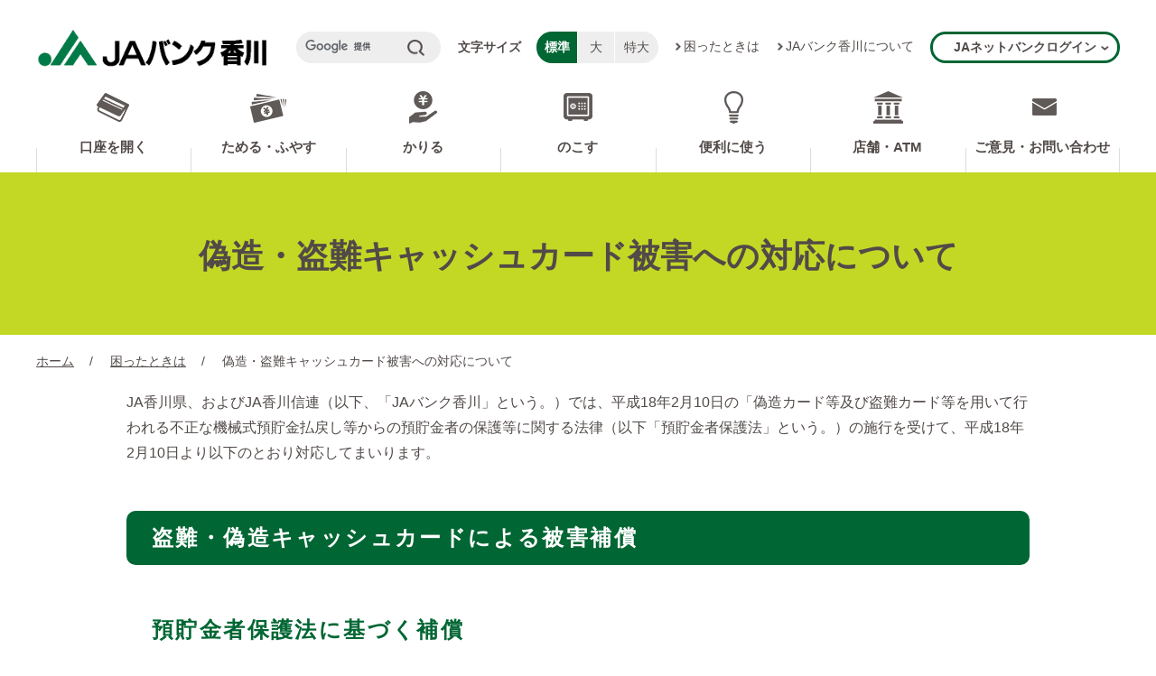

--- FILE ---
content_type: text/html; charset=UTF-8
request_url: https://www.jabank-kagawa.or.jp/info/cashcard/
body_size: 9802
content:
<!DOCTYPE html>
<html lang="ja" class="no-js">

<head prefix="og:http://ogp.me/ns# fb:http://ogp.me/ns/fb# article:http://ogp.me/ns/article#" itemscope itemtype="http://schema.org/Organization">
  <!-- Google Tag Manager -->
  <script>(function(w,d,s,l,i){w[l]=w[l]||[];w[l].push({'gtm.start':
  new Date().getTime(),event:'gtm.js'});var f=d.getElementsByTagName(s)[0],
  j=d.createElement(s),dl=l!='dataLayer'?'&l='+l:'';j.async=true;j.src=
  'https://www.googletagmanager.com/gtm.js?id='+i+dl;f.parentNode.insertBefore(j,f);
  })(window,document,'script','dataLayer','GTM-M3DF3BL');</script>
  <!-- End Google Tag Manager -->

            
  <!-- meta -->
  <meta charset="UTF-8" >
  <meta name="HandheldFriendly" content="true" />
  <meta name="MobileOptimized" content="320">

  <!-- dns-prefetch -->
  <link rel="dns-prefetch" href="//www.google-analytics.com">
  <!-- /dns-prefetch -->

  <!-- favicon -->
  <link rel="icon" href="https://www.jabank-kagawa.or.jp/wp-content/themes/main/images/favicon.ico">
  <link rel="apple-touch-icon" href="https://www.jabank-kagawa.or.jp/wp-content/themes/main/images/apple-touch-icon.png">
  <link rel="apple-touch-icon" sizes="152x152" href="https://www.jabank-kagawa.or.jp/wp-content/themes/main/images/apple-touch-icon.png">
  <meta name="msapplication-TileColor" content="#ffffff">
  <meta name="theme-color" content="#ffffff">
  <!-- /favicon -->

  <meta http-equiv="X-UA-Compatible" content="IE=edge,chrome=1">

    <meta name="viewport" content="width=device-width,user-scalable=no,shrink-to-fit=yes">
  <script>
    var baseW = 767;	//基準となるブレークポイント
    var contentW = 1200;  //PCのコンテンツ幅
    var iOSviewportW = 0;
    var ua = navigator.userAgent.toLowerCase();
    var isiOS = (ua.indexOf("iphone") > -1) || (ua.indexOf("ipod") > -1);
    if(isiOS){
      iOSviewportW = document.documentElement.clientWidth;
    }
    function updateMetaViewport(){
      var viewportContent;
      var w = window.outerWidth;
      if(isiOS){
        w = iOSviewportW;
      }
      if(w > baseW){
        viewportContent = "width="+contentW+",user-scalable=no,shrink-to-fit=yes";
      }else{
        viewportContent = "width=device-width,user-scalable=no,shrink-to-fit=yes";
      }
      document.querySelector("meta[name='viewport']").setAttribute("content", viewportContent);
    }
    //イベントハンドラ登録
    window.addEventListener("resize", updateMetaViewport, false);
    window.addEventListener("orientationchange", updateMetaViewport, false);
    //初回イベント強制発動
    var ev = document.createEvent("UIEvent");
    ev.initEvent("resize", true, true)
    window.dispatchEvent(ev);
  </script>

  <!-- <meta name="viewport" content="width=device-width,initial-scale=1.0,user-scalable=yes"> -->
  <meta name="format-detection" content="telephone=no" >

  <title>偽造・盗難キャッシュカード被害への対応について | JAバンク香川</title>
<meta name='robots' content='max-image-preview:large' />
<link rel='dns-prefetch' href='//ajax.googleapis.com' />
<link rel='dns-prefetch' href='//unpkg.com' />
<link rel='dns-prefetch' href='//cdnjs.cloudflare.com' />
<link rel='dns-prefetch' href='//s.w.org' />

<!-- SEO SIMPLE PACK 3.6.2 -->
<link rel="canonical" href="https://www.jabank-kagawa.or.jp/info/cashcard/">
<meta property="og:locale" content="ja_JP">
<meta property="og:type" content="article">
<meta property="og:image" content="https://www.jabank-kagawa.or.jp/wp-content/uploads/img_ogp.jpg">
<meta property="og:title" content="偽造・盗難キャッシュカード被害への対応について | JAバンク香川">
<meta property="og:url" content="https://www.jabank-kagawa.or.jp/info/cashcard/">
<meta property="og:site_name" content="JAバンク香川">
<meta name="twitter:card" content="summary_large_image">
<!-- / SEO SIMPLE PACK -->

<link rel='stylesheet' id='wp-block-library-css'  href='https://www.jabank-kagawa.or.jp/wp-includes/css/dist/block-library/style.min.css?ver=5.9.12' type='text/css' media='all' />
<style id='global-styles-inline-css' type='text/css'>
body{--wp--preset--color--black: #000000;--wp--preset--color--cyan-bluish-gray: #abb8c3;--wp--preset--color--white: #ffffff;--wp--preset--color--pale-pink: #f78da7;--wp--preset--color--vivid-red: #cf2e2e;--wp--preset--color--luminous-vivid-orange: #ff6900;--wp--preset--color--luminous-vivid-amber: #fcb900;--wp--preset--color--light-green-cyan: #7bdcb5;--wp--preset--color--vivid-green-cyan: #00d084;--wp--preset--color--pale-cyan-blue: #8ed1fc;--wp--preset--color--vivid-cyan-blue: #0693e3;--wp--preset--color--vivid-purple: #9b51e0;--wp--preset--gradient--vivid-cyan-blue-to-vivid-purple: linear-gradient(135deg,rgba(6,147,227,1) 0%,rgb(155,81,224) 100%);--wp--preset--gradient--light-green-cyan-to-vivid-green-cyan: linear-gradient(135deg,rgb(122,220,180) 0%,rgb(0,208,130) 100%);--wp--preset--gradient--luminous-vivid-amber-to-luminous-vivid-orange: linear-gradient(135deg,rgba(252,185,0,1) 0%,rgba(255,105,0,1) 100%);--wp--preset--gradient--luminous-vivid-orange-to-vivid-red: linear-gradient(135deg,rgba(255,105,0,1) 0%,rgb(207,46,46) 100%);--wp--preset--gradient--very-light-gray-to-cyan-bluish-gray: linear-gradient(135deg,rgb(238,238,238) 0%,rgb(169,184,195) 100%);--wp--preset--gradient--cool-to-warm-spectrum: linear-gradient(135deg,rgb(74,234,220) 0%,rgb(151,120,209) 20%,rgb(207,42,186) 40%,rgb(238,44,130) 60%,rgb(251,105,98) 80%,rgb(254,248,76) 100%);--wp--preset--gradient--blush-light-purple: linear-gradient(135deg,rgb(255,206,236) 0%,rgb(152,150,240) 100%);--wp--preset--gradient--blush-bordeaux: linear-gradient(135deg,rgb(254,205,165) 0%,rgb(254,45,45) 50%,rgb(107,0,62) 100%);--wp--preset--gradient--luminous-dusk: linear-gradient(135deg,rgb(255,203,112) 0%,rgb(199,81,192) 50%,rgb(65,88,208) 100%);--wp--preset--gradient--pale-ocean: linear-gradient(135deg,rgb(255,245,203) 0%,rgb(182,227,212) 50%,rgb(51,167,181) 100%);--wp--preset--gradient--electric-grass: linear-gradient(135deg,rgb(202,248,128) 0%,rgb(113,206,126) 100%);--wp--preset--gradient--midnight: linear-gradient(135deg,rgb(2,3,129) 0%,rgb(40,116,252) 100%);--wp--preset--duotone--dark-grayscale: url('#wp-duotone-dark-grayscale');--wp--preset--duotone--grayscale: url('#wp-duotone-grayscale');--wp--preset--duotone--purple-yellow: url('#wp-duotone-purple-yellow');--wp--preset--duotone--blue-red: url('#wp-duotone-blue-red');--wp--preset--duotone--midnight: url('#wp-duotone-midnight');--wp--preset--duotone--magenta-yellow: url('#wp-duotone-magenta-yellow');--wp--preset--duotone--purple-green: url('#wp-duotone-purple-green');--wp--preset--duotone--blue-orange: url('#wp-duotone-blue-orange');--wp--preset--font-size--small: 13px;--wp--preset--font-size--medium: 20px;--wp--preset--font-size--large: 36px;--wp--preset--font-size--x-large: 42px;}.has-black-color{color: var(--wp--preset--color--black) !important;}.has-cyan-bluish-gray-color{color: var(--wp--preset--color--cyan-bluish-gray) !important;}.has-white-color{color: var(--wp--preset--color--white) !important;}.has-pale-pink-color{color: var(--wp--preset--color--pale-pink) !important;}.has-vivid-red-color{color: var(--wp--preset--color--vivid-red) !important;}.has-luminous-vivid-orange-color{color: var(--wp--preset--color--luminous-vivid-orange) !important;}.has-luminous-vivid-amber-color{color: var(--wp--preset--color--luminous-vivid-amber) !important;}.has-light-green-cyan-color{color: var(--wp--preset--color--light-green-cyan) !important;}.has-vivid-green-cyan-color{color: var(--wp--preset--color--vivid-green-cyan) !important;}.has-pale-cyan-blue-color{color: var(--wp--preset--color--pale-cyan-blue) !important;}.has-vivid-cyan-blue-color{color: var(--wp--preset--color--vivid-cyan-blue) !important;}.has-vivid-purple-color{color: var(--wp--preset--color--vivid-purple) !important;}.has-black-background-color{background-color: var(--wp--preset--color--black) !important;}.has-cyan-bluish-gray-background-color{background-color: var(--wp--preset--color--cyan-bluish-gray) !important;}.has-white-background-color{background-color: var(--wp--preset--color--white) !important;}.has-pale-pink-background-color{background-color: var(--wp--preset--color--pale-pink) !important;}.has-vivid-red-background-color{background-color: var(--wp--preset--color--vivid-red) !important;}.has-luminous-vivid-orange-background-color{background-color: var(--wp--preset--color--luminous-vivid-orange) !important;}.has-luminous-vivid-amber-background-color{background-color: var(--wp--preset--color--luminous-vivid-amber) !important;}.has-light-green-cyan-background-color{background-color: var(--wp--preset--color--light-green-cyan) !important;}.has-vivid-green-cyan-background-color{background-color: var(--wp--preset--color--vivid-green-cyan) !important;}.has-pale-cyan-blue-background-color{background-color: var(--wp--preset--color--pale-cyan-blue) !important;}.has-vivid-cyan-blue-background-color{background-color: var(--wp--preset--color--vivid-cyan-blue) !important;}.has-vivid-purple-background-color{background-color: var(--wp--preset--color--vivid-purple) !important;}.has-black-border-color{border-color: var(--wp--preset--color--black) !important;}.has-cyan-bluish-gray-border-color{border-color: var(--wp--preset--color--cyan-bluish-gray) !important;}.has-white-border-color{border-color: var(--wp--preset--color--white) !important;}.has-pale-pink-border-color{border-color: var(--wp--preset--color--pale-pink) !important;}.has-vivid-red-border-color{border-color: var(--wp--preset--color--vivid-red) !important;}.has-luminous-vivid-orange-border-color{border-color: var(--wp--preset--color--luminous-vivid-orange) !important;}.has-luminous-vivid-amber-border-color{border-color: var(--wp--preset--color--luminous-vivid-amber) !important;}.has-light-green-cyan-border-color{border-color: var(--wp--preset--color--light-green-cyan) !important;}.has-vivid-green-cyan-border-color{border-color: var(--wp--preset--color--vivid-green-cyan) !important;}.has-pale-cyan-blue-border-color{border-color: var(--wp--preset--color--pale-cyan-blue) !important;}.has-vivid-cyan-blue-border-color{border-color: var(--wp--preset--color--vivid-cyan-blue) !important;}.has-vivid-purple-border-color{border-color: var(--wp--preset--color--vivid-purple) !important;}.has-vivid-cyan-blue-to-vivid-purple-gradient-background{background: var(--wp--preset--gradient--vivid-cyan-blue-to-vivid-purple) !important;}.has-light-green-cyan-to-vivid-green-cyan-gradient-background{background: var(--wp--preset--gradient--light-green-cyan-to-vivid-green-cyan) !important;}.has-luminous-vivid-amber-to-luminous-vivid-orange-gradient-background{background: var(--wp--preset--gradient--luminous-vivid-amber-to-luminous-vivid-orange) !important;}.has-luminous-vivid-orange-to-vivid-red-gradient-background{background: var(--wp--preset--gradient--luminous-vivid-orange-to-vivid-red) !important;}.has-very-light-gray-to-cyan-bluish-gray-gradient-background{background: var(--wp--preset--gradient--very-light-gray-to-cyan-bluish-gray) !important;}.has-cool-to-warm-spectrum-gradient-background{background: var(--wp--preset--gradient--cool-to-warm-spectrum) !important;}.has-blush-light-purple-gradient-background{background: var(--wp--preset--gradient--blush-light-purple) !important;}.has-blush-bordeaux-gradient-background{background: var(--wp--preset--gradient--blush-bordeaux) !important;}.has-luminous-dusk-gradient-background{background: var(--wp--preset--gradient--luminous-dusk) !important;}.has-pale-ocean-gradient-background{background: var(--wp--preset--gradient--pale-ocean) !important;}.has-electric-grass-gradient-background{background: var(--wp--preset--gradient--electric-grass) !important;}.has-midnight-gradient-background{background: var(--wp--preset--gradient--midnight) !important;}.has-small-font-size{font-size: var(--wp--preset--font-size--small) !important;}.has-medium-font-size{font-size: var(--wp--preset--font-size--medium) !important;}.has-large-font-size{font-size: var(--wp--preset--font-size--large) !important;}.has-x-large-font-size{font-size: var(--wp--preset--font-size--x-large) !important;}
</style>
<link rel='stylesheet' id='normalize-css'  href='//cdnjs.cloudflare.com/ajax/libs/normalize/8.0.1/normalize.min.css?ver=8.0.1' type='text/css' media='all' />
<link rel='stylesheet' id='slick-css-css'  href='//cdnjs.cloudflare.com/ajax/libs/slick-carousel/1.8.1/slick.min.css?ver=5.4.5' type='text/css' media='all' />
<link rel='stylesheet' id='slick-theme-css'  href='//cdnjs.cloudflare.com/ajax/libs/slick-carousel/1.8.1/slick-theme.min.css?ver=5.4.5' type='text/css' media='all' />
<link rel='stylesheet' id='scrollhint-css'  href='//unpkg.com/scroll-hint@1.1.10/css/scroll-hint.css?ver=1.1.10' type='text/css' media='all' />
<link rel='stylesheet' id='style-css'  href='https://www.jabank-kagawa.or.jp/wp-content/themes/main/style.css?ver=5.9.12' type='text/css' media='all' />
<script type='text/javascript' src='//ajax.googleapis.com/ajax/libs/jquery/3.4.1/jquery.min.js?ver=3.4.1' id='jquery-js'></script>
<script type='text/javascript' src='//unpkg.com/scroll-hint@1.1.10/js/scroll-hint.js?ver=5.9.12' id='scrollhint-js'></script>
<link rel="https://api.w.org/" href="https://www.jabank-kagawa.or.jp/wp-json/" /><link rel="alternate" type="application/json" href="https://www.jabank-kagawa.or.jp/wp-json/wp/v2/pages/769" /><link rel="alternate" type="application/json+oembed" href="https://www.jabank-kagawa.or.jp/wp-json/oembed/1.0/embed?url=https%3A%2F%2Fwww.jabank-kagawa.or.jp%2Finfo%2Fcashcard%2F" />
<link rel="alternate" type="text/xml+oembed" href="https://www.jabank-kagawa.or.jp/wp-json/oembed/1.0/embed?url=https%3A%2F%2Fwww.jabank-kagawa.or.jp%2Finfo%2Fcashcard%2F&#038;format=xml" />

  <!-- ogp -->
  <meta itemprop="name" content="JAバンク香川">
<meta itemprop="address" content="香川県高松市川島東町293-5">
<meta itemprop="url" content="https://www.jabank-kagawa.or.jp/">
<meta itemprop="telephone" content="087-xxx-xxxx">
<meta itemprop="additionalType" content="" >

  <!-- /ogp -->

  
  <!-- feed -->
  <link rel="alternate" type="application/rss+xml" title="JAバンク香川 RSS Feed" href="https://www.jabank-kagawa.or.jp/feed/" />
  <link rel="pingback" href="https://www.jabank-kagawa.or.jp/xmlrpc.php" >
  <!--[if lt IE 9]>
  <script src="//cdnjs.cloudflare.com/ajax/libs/html5shiv/3.7.3/html5shiv.min.js"></script>
  <![endif]-->
  <!-- /feed -->

  
  <!-- ga -->
          <!-- /ga -->
</head>

<body class="page-template-default page page-id-769 page-child parent-pageid-372 wp-embed-responsive cashcard info-child" >
  <!-- Google Tag Manager (noscript) -->
  <noscript><iframe
  src="https://www.googletagmanager.com/ns.html?id=GTM-M3DF3BL"
  height="0" width="0"
  style="display:none;visibility:hidden"></iframe></noscript>
  <!-- End Google Tag Manager (noscript) -->

  <!-- gtm -->
          <!-- /gtm -->


    <!-- wrapper -->
  <div id="wrapper">
  <!-- header -->
  <header id="header" class="siteHeader" itemscope="itemscope" itemtype="http://schema.org/WPHeader">
    <div class="siteHeader--inner">

      <!-- logo -->
                <div class="siteLogo"><a href="https://www.jabank-kagawa.or.jp/"><img src="https://www.jabank-kagawa.or.jp/wp-content/themes/main/images/common/logo.png" alt="JAバンク香川"></a></div>
            <!-- /logo -->

      <!-- search -->
      <div class="search sp">
      	<div class="btn--search"></div>
        <div class="form--wrap">
					<script async src="https://cse.google.com/cse.js?cx=e1a10cb26a37dc64a"></script>
          <div class="gcse-searchbox-only"></div>
        </div>
      </div>
      <!-- /search -->

      <!-- search -->
      <div class="search pc tablet">
      	<script async src="https://cse.google.com/cse.js?cx=e1a10cb26a37dc64a"></script>
      	<div class="gcse-searchbox-only"></div>
      </div>
      <!-- /search -->

      <!-- size -->
      <div class="size pc tablet">
        <dl>
          <dt>文字サイズ</dt>
          <dd>
            <ul>
              <li class="cur">標準</li>
              <li>大</li>
              <li>特大</li>
            </ul>
          </dd>
        </dl>
      </div>
      <!-- /size -->

      <!-- unav -->
      <div class="unav pc tablet">
        <ul>
          <li><a href="https://www.jabank-kagawa.or.jp/info/">困ったときは</a></li>
          <li><a href="https://www.jabank-kagawa.or.jp/jabank/anshin/">JAバンク香川について</a></li>
        </ul>
      </div>
      <!-- /unav -->

      <!-- login -->
      <div class="login pc tablet">
        <p>JAネットバンクログイン</p>
        <ul>
          <li><a href="https://www.jabank.jp/ja/tops/index/8332000/" target="_blank" class="no-icon">個人</a></li>
          <li><a href="https://www.houjinnet.jabank.jp/prefecture/tops/index/3700/" target="_blank" class="no-icon">法人</a></li>
        </ul>
      </div>
      <!-- /login -->

      <!-- spNav -->
            <button type="button" id="js-buttonHamburger" class="hamburger-btn p-hamburger" aria-controls="global-nav" aria-expanded="false">
          <span class="p-hamburger__line">
              <span class="u-visuallyHidden">
                  メニューを開閉する
              </span>
          </span>
      </button>

      <nav class="gnav close sp">
          
	      <div class="gnav--inner">

          <ul class="gnav01">
            <li><a href="https://www.jabank.jp/ja/tops/index/8332000/" target="_blank" class="no-icon">ネットバンクログイン（個人）</a></li>
            <li><a href="https://www.houjinnet.jabank.jp/prefecture/tops/index/3700/" target="_blank" class="no-icon">ネットバンクログイン（法人）</a></li>
          </ul>

          <ul class="gnav02">
            <li class="nav01"><a href="https://www.jabank-kagawa.or.jp/tameru/kouza/">口座を開く</a></li>
            <li class="nav02"><a href="https://www.jabank-kagawa.or.jp/tameru/">ためる・ふやす</a>
              <ul>
                <li><a href="https://www.jabank-kagawa.or.jp/tameru/teiki_chokin/">定期貯金</a></li>
                <li><a href="https://www.jabank-kagawa.or.jp/tameru/teiki_tsumikin/">定期積金</a></li>
                <li><a href="#parent">その他</a>
                  <ul>
                    <li><a href="https://www.jabank-kagawa.or.jp/tameru/kessaiyoucyokin/">決済用貯金</a></li>
                    <li><a href="https://www.jabank-kagawa.or.jp/tameru/others/">財形貯金</a></li>
                  </ul>
                </li>
                <li><a href="https://www.jabank-kagawa.or.jp/syohingaiyo/">商品概要説明書等</a></li>
              </ul>
            </li>
            <li class="nav03"><a href="https://www.jabank-kagawa.or.jp/loan/">かりる</a>
              <ul>
                <li><a href="https://www.jabank-kagawa.or.jp/loan/jyutaku_loan/">住宅ローン</a></li>
                <li><a href="https://www.jabank-kagawa.or.jp/loan/mycar_loan/">マイカーローン</a></li>
                <li><a href="https://www.jabank-kagawa.or.jp/loan/kyouiku_loan/">教育ローン</a></li>
                <li><a href="https://www.jabank-kagawa.or.jp/loan/loan02/">農業融資のご案内</a></li>
                <li><a href="https://www.jabank-kagawa.or.jp/loan/loan01/">その他のJAローンのご案内</a></li>
                <li><a href="https://www.jabank-kagawa.or.jp/syohingaiyo/jouken/">個人JAネットバンク借入・（一部繰上）返済条件</a></li>
              </ul>
            </li>
            <li class="nav04 nokosu"><a href="#">のこす</a>
              <ul>
                <li><a href="https://www.jabank-kagawa.or.jp/nokosu/yuigon/">遺言信託</a></li>
              </ul>
            </li>
          </ul>

          <ul class="gnav02">
            <li class="nav05"><a href="https://www.jabank-kagawa.or.jp/tsukau/">便利に使う</a>
              <ul>
                <li><a href="https://www.jabank-kagawa.or.jp/news/kyuminyokin/">休眠預金活用法に関するお客さまへのお知らせ</a></li>
                <li><a href="https://www.jabank-kagawa.or.jp/iken/">ご意見・お問い合わせ</a></li>
                <li><a href="https://www.jabank-kagawa.or.jp/tsukau/pension_consultation/">JAバンクの年金相談会</a></li>
                <li><a href="https://www.jabank-kagawa.or.jp/tsukau/soudan/">JAバンクのローン相談会</a></li>
              </ul>
            </li>
            <li class="nav06"><a href="https://www.jabank-kagawa.or.jp/jks/area.html">店舗・ATM</a>
              <!--<ul>
                <li><a href="https://www.jabank-kagawa.or.jp/yakkan_jakagawa/">定型約款（JA香川県）</a></li>
                <li><a href="https://www.jabank-kagawa.or.jp/yakkan_shinren/">定型約款（JA香川信連）</a></li>
              </ul>-->
            </li>
          </ul>

          <ul class="gnav03">
            <li><a href="https://www.jabank-kagawa.or.jp/info/">困ったときは</a>
              <ul>
                <li><a href="https://www.jabank-kagawa.or.jp/info/anzen/">安全にお取引いただくために</a></li>
                <li><a href="https://www.jabank-kagawa.or.jp/info/procedures/">キャッシュカード盗難等の際のお手続き</a></li>
                <li><a href="https://www.jabank-kagawa.or.jp/info/cashcard/">偽造・盗難キャッシュカード被害への対応</a></li>
                <li><a href="https://www.jabank-kagawa.or.jp/info/kashitsu/">「重大な過失」または「過失」になりうる場合</a></li>
              </ul>
            </li>
            <li><a href="https://www.jabank-kagawa.or.jp/jabank/anshin/">JAバンク香川について</a>
              <ul>
                <li><a href="https://www.jabank-kagawa.or.jp/goriyou/">本サイトのご利用にあたって</a></li>
                <li><a href="https://www.jabank-kagawa.or.jp/rate/">JAバンク香川 手数料一覧について</a></li>
              </ul>
            </li>
          </ul>

          <ul class="gnav04">
            <li><a href="https://www.jabank-kagawa.or.jp/link/">リンク集</a></li>
            <li><a href="https://www.jabank-kagawa.or.jp/sitemap/">サイトマップ</a></li>
            <li><a href="https://www.jabank-kagawa.or.jp/goriyou/#privacy">プライバシーポリシー</a></li>
          </ul>

	      </div>

      </nav>
      <!-- /spNav -->

      <!-- pcNav -->
      <nav class="gnav close pc tablet">
          <div class="menu-gnav-container"><ul id="menu-gnav" class="menu"><li id="menu-item-56"><a href="/tameru/kouza/">口座を開く</a></li>
<li id="menu-item-183"><a href="/tameru/">ためる・ふやす</a></li>
<li id="menu-item-184"><a href="/loan/">かりる</a></li>
<li id="menu-item-185"><a href="/nokosu/yuigon/">のこす</a></li>
<li id="menu-item-186"><a href="/tsukau/">便利に使う</a></li>
<li id="menu-item-187"><a href="/jks/area.html">店舗・ATM</a></li>
<li id="menu-item-188"><a href="/iken/">ご意見・お問い合わせ</a></li>
</ul></div>      </nav>
      <!-- /pcNav -->
    </div>
  </header>
  <!-- /header -->
  
<div id="container">
  <main id="content" class="clearfix">

    <!-- pageTitle -->
    <div class="pageTitle">
      <h1 class="pageTitle--txt">偽造・盗難キャッシュカード被害への対応について</h1>
    </div>
    <!-- /pageTitle -->

    <!-- ぱんくず -->
    <nav id="breadcrumb" aria-label="Breadcrumbs"><ol><li><a href="https://www.jabank-kagawa.or.jp"><span>ホーム</span></a></li><li><a href="https://www.jabank-kagawa.or.jp/info"><span>困ったときは</span></a></li><li><span>偽造・盗難キャッシュカード被害への対応について</span></li></ol>
		<script type="application/ld+json">{
			"@context": "http://schema.org",
			"@type": "BreadcrumbList",
			"itemListElement": [{
				"@type": "ListItem",
				"position": 1,
				"item": {
					"@id": "https://www.jabank-kagawa.or.jp",
					"name": "JAバンク香川"
				},{
				"@type": "ListItem",
				"position": 2,
				"item": {
					"@id": "https://www.jabank-kagawa.or.jp/info/",
					"name": "困ったときは"
				}
			},{
				"@type": "ListItem",
				"position": 3,
				"item": {
					"@id": "https://www.jabank-kagawa.or.jp/info/cashcard/",
					"name": "偽造・盗難キャッシュカード被害への対応について"
				}
			}]
    }</script>
    </nav>
    <!-- /ぱんくず -->
	<article>

		<section>
			<p>JA香川県、およびJA香川信連（以下、「JAバンク香川」という。）では、平成18年2月10日の「偽造カード等及び盗難カード等を用いて行われる不正な機械式預貯金払戻し等からの預貯金者の保護等に関する法律（以下「預貯金者保護法」という。）の施行を受けて、平成18年2月10日より以下のとおり対応してまいります。</p>
			<h2>盗難・偽造キャッシュカードによる被害補償</h2>
			<h3>預貯金者保護法に基づく補償</h3>
			<p>個人のキャッシュカードの偽造・盗難による不正引出し被害について補償します。</p>

			<h3>預貯金者保護法の規定外補償</h3>
			<p>以下の被害は預貯金者保護法の補償対象外となりますが、JAバンク香川ではお客様に安心してJAキャッシュカードをご利用いただけるよう、以下の被害のうち一定額までを補償します。</p>
			<ol>
				<li>カードローン貸越額における偽造・盗難被害</li>
				<li>キャッシュカード、ローンカードの紛失後の不正引出し被害</li>
			</ol>

			<h3>お客様へのお願いとご注意</h3>
			<p>補償に際しまして、以下のような場合には補償額が減額される場合や補償が受けられない場合がありますのでご注意ください。</p>
			<h4>(1)偽造カードによる被害の場合</h4>
			<ul>
				<li>ご本人に「故意」、「重大な過失」がある場合</li>
			</ul>

			<h4>(2)盗難カードによる被害の場合</h4>
			<ul>
				<li>ご本人に「故意」、「重大な過失」、「過失」がある場合</li>
				<li>カード盗難のお取引JAへの通知が被害発生日の30日後までに行われなかった場合</li>
				<li>ご本人の配偶者、二親等内の親族、同居の親族、その他の同居人、または家事使用人（家事全般を行っている家政婦など）によって行われた場合</li>
				<li>ご本人が、被害状況についてのお取引JAに対する説明において、重要な事項について偽りの説明を行った場合</li>
			</ul>

			<h4>(3)キャッシュカードや暗証番号のお取扱いにご注意ください</h4>
			<ul>
				<li>キャッシュカードは通帳や印鑑と同様大切なものですので、厳重な管理をお願いいたします。また暗証番号を他人に知られないようにご注意ください。</li>
				<li>
					生年月日・電話番号・車のナンバーなど推測されやすい暗証番号のご利用は避けてください。<br>
					<span class="attention">生年月日等の類推されやすい暗証番号をご利用のお客様は、ＡＴＭもしくはお取引店の窓口にて別の番号への変更手続きをお願いいたします。</span>
				</li>
			</ul>

			<ul class="link">
				<li><a href="/info/procedures/">キャッシュカード盗難等の被害に遭った場合は？</a></li>
				<li><a href="/info/kashitsu/">「重大な過失」または「過失」になりうる場合は？</a></li>
				<li><a href="/tsukau/gendogaku">1日あたりのお引出し限度額について</a></li>
			</ul>



		</section>

    </article>

  </main>

</div>
<!--/#content -->

</div>
<!-- /container -->

<script>
	// タブ切り替え
	$(function() {
		$('.tab--list li').click(function() {
			var index = $('.tab--list li').index(this);
			$('.tab--list li').removeClass('active');
			$(this).addClass('active');
			$('.tab--cont > div').removeClass('show').eq(index).addClass('show');
		});
	});

	// footer余白詰め
	$(document).ready(function () {
		$("#footer").addClass('_first');
	});
</script>

  <footer id="footer" class="siteFooter" role="contentinfo" itemscope="itemscope" itemtype="http://schema.org/WPFooter">
  <div class="siteFooter--inner">
  	
<!--<nav id="gnav" class="menu-footermenu-container"><ul id="menu-footermenu" class="menu"><li id="menu-item-117"><a href="/tameru/">ためる・ふやす</a>
<ul class="sub-menu">
	<li id="menu-item-118"><a href="/tameru/kouza/">口座を開く</a></li>
	<li id="menu-item-119"><a href="/tameru/teiki_chokin/">定期貯金</a></li>
	<li id="menu-item-120"><a href="/tameru/teiki_tsumikin/">定期積金</a></li>
	<li id="menu-item-121"><a href="#parent">その他</a>
	<ul class="sub-menu">
		<li id="menu-item-148"><a href="/tameru/kessaiyoucyokin/">決済用貯金</a></li>
		<li id="menu-item-149"><a href="/tameru/others/">財形貯金</a></li>
	</ul>
</li>
	<li id="menu-item-122"><a href="/syohingaiyo/">商品概要説明書等</a></li>
</ul>
</li>
<li id="menu-item-124"><a href="/loan/">かりる</a>
<ul class="sub-menu">
	<li id="menu-item-125"><a href="/loan/jyutaku_loan/">住宅ローン</a></li>
	<li id="menu-item-126"><a href="/loan/mycar_loan/">マイカーローン</a></li>
	<li id="menu-item-127"><a href="/loan/kyouiku_loan/">教育ローン</a></li>
	<li id="menu-item-128"><a href="/loan/loan02/">農業融資のご案内</a></li>
	<li id="menu-item-129"><a href="/loan/loan01/">その他のJAローンのご案内</a>
	<ul class="sub-menu">
		<li id="menu-item-181"><a href="/loan/card_loan/">JAカードローン・一般型A</a></li>
		<li id="menu-item-182"><a href="/loan/rakuraku/">JAカードローン・一般型C</a></li>
	</ul>
</li>
	<li id="menu-item-131"><a href="/syohingaiyo/jouken/">個人JAネットバンク借入・（一部繰上）返済条件</a></li>
</ul>
</li>
<li id="menu-item-132"><a href="/nokosu/yuigon/">のこす</a>
<ul class="sub-menu">
	<li id="menu-item-133"><a href="/nokosu/yuigon/">遺言信託</a></li>
</ul>
</li>
<li id="menu-item-134"><a href="/info/">困ったときは</a>
<ul class="sub-menu">
	<li id="menu-item-135"><a href="/info/anzen/">安全にお取引いただくために</a></li>
	<li id="menu-item-136"><a href="/info/procedures/">キャッシュカード盗難等の際のお手続き</a></li>
	<li id="menu-item-137"><a href="/info/cashcard/">偽造・盗難キャッシュカード被害への対応</a></li>
	<li id="menu-item-138"><a href="/info/kashitsu/">「重大な過失」または「過失」になりうる場合</a></li>
</ul>
</li>
<li id="menu-item-139"><a href="/tsukau/">便利につかう</a>
<ul class="sub-menu">
	<li id="menu-item-140"><a href="/kyuminyokin/">休眠預金活用法に関するお客さまへのお知らせ</a></li>
	<li id="menu-item-141"><a href="/iken/">ご意見・お問い合わせ</a></li>
	<li id="menu-item-123"><a href="/tsukau/pension_consultation/">JAバンクの年金相談会</a></li>
	<li id="menu-item-130"><a href="/tsukau/soudan/">JAバンクのローン相談会</a></li>
</ul>
</li>
<li id="menu-item-142"><a href="/jks/area.html">店舗・ATM</a>
<ul class="sub-menu">
	<li id="menu-item-143"><a href="/yakkan_jakagawa/">定型約款（JA香川県）</a></li>
	<li id="menu-item-144"><a href="/yakkan_shinren/">定型約款（JA香川信連）</a></li>
</ul>
</li>
	<li id="menu-item-145"><a href="/jabank/anshin/">JAバンク香川について</a>
<ul class="sub-menu">
	<li id="menu-item-146"><a href="/goriyou/">本サイトのご利用にあたって</a></li>
	<li id="menu-item-147"><a href="/rate/">JAバンク香川　手数料一覧について</a></li>
</ul>
</li>
</ul></nav>-->


      <nav id="gnav" class="menu-footermenu-container"><ul id="menu-footermenu" class="menu"><li id="menu-item-117"><a href="/tameru/">ためる・ふやす</a>
<ul class="sub-menu">
	<li id="menu-item-118"><a href="/tameru/kouza/">口座を開く</a></li>
	<li id="menu-item-119"><a href="/tameru/teiki_chokin/">定期貯金</a></li>
	<li id="menu-item-120"><a href="/tameru/teiki_tsumikin/">定期積金</a></li>
	<li id="menu-item-121"><a href="#parent">その他</a>
	<ul class="sub-menu">
		<li id="menu-item-148"><a href="/tameru/kessaiyoucyokin/">決済用貯金</a></li>
		<li id="menu-item-149"><a href="/tameru/others/">財形貯金</a></li>
	</ul>
</li>
	<li id="menu-item-122"><a href="/syohingaiyo/">商品概要説明書等</a></li>
</ul>
</li>
<li id="menu-item-124"><a href="/loan/">かりる</a>
<ul class="sub-menu">
	<li id="menu-item-125"><a href="/loan/jyutaku_loan/">住宅ローン</a></li>
	<li id="menu-item-126"><a href="/loan/mycar_loan/">マイカーローン</a></li>
	<li id="menu-item-127"><a href="/loan/kyouiku_loan/">教育ローン</a></li>
	<li id="menu-item-128"><a href="/loan/loan02/">農業融資のご案内</a></li>
	<li id="menu-item-129"><a href="/loan/loan01/">その他のJAローンのご案内</a>
	<ul class="sub-menu">
		<li id="menu-item-181"><a href="/loan/card_loan/">JAカードローン・一般型A</a></li>
		<li id="menu-item-182"><a href="/loan/rakuraku/">JAカードローン・一般型C</a></li>
	</ul>
</li>
	<li id="menu-item-131"><a href="/syohingaiyo/jouken/">個人JAネットバンク借入・（一部繰上）返済条件</a></li>
</ul>
</li>
<li id="menu-item-132"><a href="/nokosu/yuigon/">のこす</a>
<ul class="sub-menu">
	<li id="menu-item-133"><a href="/nokosu/yuigon/">遺言信託</a></li>
</ul>
</li>
<li id="menu-item-134"><a href="/info/">困ったときは</a>
<ul class="sub-menu">
	<li id="menu-item-135"><a href="/info/anzen/">安全にお取引いただくために</a></li>
	<li id="menu-item-136"><a href="/info/procedures/">キャッシュカード盗難等の際のお手続き</a></li>
	<li id="menu-item-137"><a href="/info/cashcard/" aria-current="page">偽造・盗難キャッシュカード被害への対応</a></li>
	<li id="menu-item-138"><a href="/info/kashitsu/">「重大な過失」または「過失」になりうる場合</a></li>
</ul>
</li>
<li id="menu-item-139"><a href="/tsukau/">便利につかう</a>
<ul class="sub-menu">
	<li id="menu-item-140"><a href="/kyuminyokin/">休眠預金活用法に関するお客さまへのお知らせ</a></li>
	<li id="menu-item-141"><a href="/iken/">ご意見・お問い合わせ</a></li>
	<li id="menu-item-123"><a href="/tsukau/pension_consultation/">JAバンクの年金相談会</a></li>
	<li id="menu-item-130"><a href="/tsukau/soudan/">JAバンクのローン相談会</a></li>
</ul>
</li>
<li id="menu-item-142"><a href="/jks/area.html">店舗・ATM</a></li>
<li id="menu-item-145"><a href="/jabank/anshin/">JAバンク香川について</a>
<ul class="sub-menu">
	<li id="menu-item-146"><a href="/goriyou/">本サイトのご利用にあたって</a></li>
	<li id="menu-item-147"><a href="/rate/">JAバンク香川　手数料一覧について</a></li>
</ul>
</li>
</ul></nav>    
      <!-- ページトップへ戻る -->
      <div id="page-top">
        <a href="#wrapper">
          <span class="u-visuallyHidden">
            PAGE TOP
          </span>
        </a>
      </div>
      <!-- /ページトップへ戻る -->

      <address class="contact">
        <h2><img src="https://www.jabank-kagawa.or.jp/wp-content/themes/main/images/common/logo.png" alt="JAバンク香川"></h2>
      </address>
      <ul class="ja">
        <li><a href="https://www.kw-ja.or.jp/" target="_blank" rel="noopener"><img src="https://www.jabank-kagawa.or.jp/wp-content/themes/main/images/common/btn_jakagawa_001.png" alt="JA香川県" class="pc"><img src="https://www.jabank-kagawa.or.jp/wp-content/themes/main/images/common/btn_jakagawa_001_sp.png" alt="JA香川県" class="sp"></a></li>
        <li><a href="https://www.jabank-kagawa.or.jp/shinrenindex/" target="_blank" rel="noopener"><img src="https://www.jabank-kagawa.or.jp/wp-content/themes/main/images/common/btn_jakagawashinren_001.png" alt="JA香川信連" class="pc"><img src="https://www.jabank-kagawa.or.jp/wp-content/themes/main/images/common/btn_jakagawashinren_001_sp.png" alt="JA香川信連" class="sp"></a></li>
        <li><a href="https://www.jabank.org/" target="_blank" rel="noopener"><img src="https://www.jabank-kagawa.or.jp/wp-content/themes/main/images/common/btn_jabank_001.png" alt="JAバンク" class="pc"><img src="https://www.jabank-kagawa.or.jp/wp-content/themes/main/images/common/btn_jabank_001_sp.png" alt="JAバンク" class="sp"></a></li>
      </ul>
      <!--
      <ul class="sns">
        <li><a href="#" target="_blank"><img src="https://www.jabank-kagawa.or.jp/wp-content/themes/main/images/common/icon_facebook.png" alt="Facebook"></a></li>
        <li><a href="#" target="_blank"><img src="https://www.jabank-kagawa.or.jp/wp-content/themes/main/images/common/icon_line.png" alt="LINE"></a></li>
      </ul>
      -->
      <ul class="unav">
        <li><a href="https://www.jabank-kagawa.or.jp/link/">リンク集</a></li>
        <li><a href="https://www.jabank-kagawa.or.jp/sitemap/">サイトマップ</a></li>
        <li><a href="https://www.jabank-kagawa.or.jp/goriyou/#privacy">プライバシーポリシー</a></li>
      </ul>
      <p class="copy">&copy; 2001-<span itemprop="copyrightYear">2026</span> <span itemprop="copyrightHolder name editor author creator">JA BANK-KAGAWA</span>.</p>
    </div>
    
  </footer>

</div>
<!-- /#wrapper -->

<script type='text/javascript' src='https://www.jabank-kagawa.or.jp/wp-content/themes/main/js/jquery.cookie.js?ver=5.9.12' id='cookie-js'></script>
<script type='text/javascript' src='https://www.jabank-kagawa.or.jp/wp-content/themes/main/js/jquery.rwdImageMaps.min.js?ver=5.9.12' id='rwdimagemaps-js'></script>
<script type='text/javascript' id='base-js-extra'>
/* <![CDATA[ */
var object_name = {"templateUrl":"https:\/\/www.jabank-kagawa.or.jp\/wp-content\/themes\/main"};
/* ]]> */
</script>
<script type='text/javascript' src='https://www.jabank-kagawa.or.jp/wp-content/themes/main/js/common.js?ver=5.9.12' id='base-js'></script>
<script type='text/javascript' src='//cdnjs.cloudflare.com/ajax/libs/slick-carousel/1.8.1/slick.min.js?ver=5.4.5' id='slick-js-js'></script>


</body>
</html>



--- FILE ---
content_type: text/css
request_url: https://www.jabank-kagawa.or.jp/wp-content/themes/main/style.css?ver=5.9.12
body_size: 26410
content:
@charset "UTF-8";
/*---------------------------------
Theme Name: JAバンク
Theme URI:
Author: 
Author URI: 
Description: PCファースト
Version: 210512
License: 
License URI: 
Text Domain: 
----------------------------------*/

@import url('https://fonts.googleapis.com/css2?family=Roboto+Condensed&display=swap');

/*---------------------------------

Variable

----------------------------------*/
/*
変数
----------------------------------*/
/*---------------------------------

WordPress Native CSS

----------------------------------*/
/*
AdminBar
----------------------------------*/
@media screen and (max-width: 782px) {
  .logged-in .siteHeader,
  .logged-in .gnav.open {
    top: 38px;
  }
}

@media screen and (min-width: 783px) {
  .logged-in .siteHeader,
  .logged-in .gnav.open {
    top: 32px;
  }
}

/*
Text
----------------------------------*/
p {
  display: block;
  margin: 1.5em 0;
}

ul, ol, dl, table {
  margin: 1.5em 0;
}

ul ul, ol ul, dl ul, table ul,
ul ol, ol ol, dl ol, table ol,
ul dl, ol dl, dl dl, table dl,
ul table, ol table, dl table, table table {
  margin: 0;
}

b {
  background: none;
}

blockquote {
	background: #fafafa;
  display: block;
	font-style: italic;
	position: relative;
	min-height: 160px;
	margin: 1.5em 0;
	padding: 5px 40px 5px 145px;
}

blockquote::before {
	background: url(images/common/icon_blockquote_001.png) 0 0 no-repeat;
	content: "";
	width: 86px;
	height: 70px;
	position: absolute;
	top: 48px;
	left: 29px;
}

/*
Img
----------------------------------*/
.aligncenter {
  display: block;
  margin: 0 auto;
}

.alignright {
  float: right;
  margin-left: 1rem;
  margin-bottom: 1rem;
}

.alignleft {
  float: left;
  margin-right: 1rem;
  margin-bottom: 1rem;
}

.wp-caption-text,
.wp-block-image figcaption {
  font-size: .8rem;
}

img[class*="wp-image-"], img[class*="attachment-"] {
  height: auto;
  max-width: 100%;
}

/* 外部サービス埋め込み : Gutenberg */
.wp-block-embed {
  clear: both;
}

.blocks-gallery-item::before {
  display: none;
}

/*
Post
----------------------------------*/
.sticky {
  padding: 1rem;
  background: #f3f3f3;
}

.gallery-caption {
  font-size: 1.3rem;
}

.bypostauthor {
  padding: 1rem;
  background: #f0f8ff;
}

/*
アクセシビリティ
----------------------------------*/
.screen-reader-text {
  clip: rect(1px, 1px, 1px, 1px);
  position: absolute !important;
  white-space: nowrap;
  height: 1px;
  width: 1px;
  overflow: hidden;
}

.screen-reader-text:focus {
  background-color: #f1f1f1;
  border-radius: 3px;
  -webkit-box-shadow: 0 0 2px 2px rgba(0, 0, 0, 0.6);
          box-shadow: 0 0 2px 2px rgba(0, 0, 0, 0.6);
  clip: auto !important;
  color: #21759b;
  display: block;
  font-size: 14px;
  font-size: 0.875rem;
  font-weight: bold;
  height: auto;
  left: 5px;
  line-height: normal;
  padding: 15px 23px 14px;
  text-decoration: none;
  top: 5px;
  width: auto;
  z-index: 100000;
  /* Above WP toolbar. */
}

/*---------------------------------

Themes CSS

----------------------------------*/
/*
Reset
----------------------------------*/
button {
  background-color: transparent;
  border: none;
  cursor: pointer;
  outline: none;
  padding: 0;
  -webkit-appearance: none;
  -moz-appearance: none;
  appearance: none;
}

ol, ul, dl {
  padding: 0;
}

/*
Basic
----------------------------------*/
.sp {
  display: none;
}

/* Chromeで游ゴシックかすれる問題おまじない */
@font-face {
  font-family: "Yu Gothic";
  src: local("Yu Gothic Medium"), local("YuGothic-Medium");
}

@font-face {
  font-family: "Yu Gothic";
  src: local("Yu Gothic Bold"), local("YuGothic-Bold");
  font-weight: bold;
}

* {
  margin: 0;
  padding: 0;
  -webkit-box-sizing: border-box;
          box-sizing: border-box;
  -webkit-font-feature-settings: "pwid" 1;
          font-feature-settings: "pwid" 1;
  -webkit-font-smoothing: subpixel-antialiased;
  -moz-osx-font-smoothing: unset;
  -webkit-text-size-adjust: 100%;
}

article, aside, header, canvas, details, figcaption, figure, footer, nav, section, summary {
  display: block;
}

html {
  width: 100%;
  height: auto;
	line-height: 1.8;
}

body {
  width: 100%;
  min-width: 320px;
  word-wrap: break-word;
  scroll-behavior: smooth;
  color: #514a48;
  font-family: -apple-system, BlinkMacSystemFont, "Segoe UI", "Helvetica Neue", HelveticaNeue, YuGothic, "Yu Gothic Medium", "Yu Gothic", Verdana, Meiryo, sans-serif;
}

/* link */
a, button, img {
  -webkit-transition: all .3s ease 0s;
  transition: all .3s ease 0s;
}

a {
  color: #063;
}

a:hover, a:active {
	text-decoration: none;
}

a:hover img {
  opacity: .8;
  -moz-opacity: .8;
}

button:hover, button:active {
  opacity: .8;
  -moz-opacity: .8;
}

#st-page a {
  text-decoration: underline;
}

h2 a {
  color: #fff;
}

/* responsive */
img, video, object {
  max-width: 100%;
  height: auto;
  border: none;
  vertical-align: top;
}

/*
Layout
----------------------------------*/
#container {
	width: 1200px;
  margin: 196px auto 0;
}

/*
Headline
----------------------------------*/
h2,
.styleH2 {
	background: #063;
	border-radius: 10px;
	color: #fff;
	font-size: 150%;
	letter-spacing: 0.1em;
  margin-top: 50px;
	padding: 8px 28px 9px;
}
.styleH2::before{
	display: none;
}
h2.recruitH2{
	background: none;
	color: #063;
	text-align: center;
}

h3,
.styleH3 {
	color: #063;
	font-size: 150%;
	letter-spacing: 0.1em;
	position: relative;
  margin-top: 50px;
	padding: 0 28px 14px;
}

h3::before,
.styleH3::before {
	background: #063;
	border-radius: 2px;
	content: "";
	height: 3px;
	position: absolute;
	left: 0;
	right: 0;
	bottom: 0;
}

h4,
.styleH4 {
	color: #063;
	font-size: 150%;
	letter-spacing: 0.1em;
	position: relative;
  margin-top: 50px;
	padding: 0 0 0 28px;
}

h4::before,
.styleH4::before {
	background: #063;
	border-radius: 2px;
	content: "";
	width: 20px;
	height: 3px;
	position: absolute;
	top: 0.85em;
	left: 0;
}

h5,
.styleH5 {
 	color: #063;
	font-size: 125%;
	letter-spacing: 0.1em;
	margin-top: 50px;
}

/*
Text
----------------------------------*/
strong {
  background: -webkit-gradient(linear, left top, left bottom, color-stop(20%, rgba(255, 255, 255, 0)), color-stop(80%, #ffff66));
  background: -webkit-linear-gradient(rgba(255, 255, 255, 0) 20%, #ffff66 80%);
  background: linear-gradient(rgba(255, 255, 255, 0) 20%, #ffff66 80%);
}

em {
  font-style: normal;
  font-weight: bold;
  color: red;
}

u {
  border-bottom: 1px solid #000000;
}

.attention {
  color: #FF3366;
}

/*
Breadcrumb
----------------------------------*/
#breadcrumb {
	font-size: 88%;
	line-height: 1.15;
	margin: 18px -100px 0;
}

#breadcrumb li {
  display: inline-block;
  position: relative;
  margin-left: 0;
  margin-right: 2.5rem;
}

#breadcrumb li::before {
  display: block;
  content: "/";
  position: absolute;
  top: 0;
  right: -1.5em;
}

#breadcrumb li:last-child:before {
  content: none;
}

#breadcrumb li a {
	color: #514a48;
}

/*
List
----------------------------------*/
/* 非順序リスト */
article ul {
  list-style: none;
}

article ul li {
  position: relative;
  margin-left: 1.5rem;
}

article ul li::before {
  display: block;
  content: "";
  position: absolute;
  top: 0.7em;
  left: -1em;
  width: 6px;
  height: 6px;
  background: #063;
}

/* 順序リスト */
main ol > li {
  position: relative;
  margin-left: 1.5rem;
  counter-increment: number;
  content: counter(number) ". ";
}

main ol > li::marker {
  font-weight: bold;
  text-align: right;
  position: absolute;
  left: -1em;
  color: #063;
}

main ol > li::before {
	content: none;
}

main ol.warning > li {
	margin-left: 2.5rem;
}
main ol.warning > li::marker {
  content: "(注"counter(number) ") ";
}

main ol.brackets > li::marker {
  content: "("counter(number) ") ";
}

main ol.warning2 > li {
	margin-left: 2rem;
	padding-left: 0.5rem;
}
main ol.warning2 > li::marker {
  content: "※ "counter(number) "　";
	font-weight: normal;
	color: #000;
}

/* ※付きリスト */
.rice li {
  margin: 0 0 5px 1em;
  text-indent: -1rem;
}

.rice li::before {
  display: none;
}

main ul.warning2 > li {
	margin-left: 1.2rem;
}
main ul.warning2 > li::marker {
  content: "※　";
	font-weight: normal;
	color: #000;
}
main ul.warning2 > li::before {
	content: none;
}
/* ※と番号付きリスト */
.rice_number li {
  margin: 0 0 5px 1.8em;
  text-indent: -1.8rem;
}


/* リンクリスト */
ul.link {
  list-style: none;
}

ul.link li {
  position: relative;
  margin-left: 1.5rem;
}

ul.link li::before {
  display: block;
  content: "";
  position: absolute;
  top: 0.7em;
  left: -1em;
  width: 4px;
  height: 4px;
  border: 0px;
  border-top: solid 1px #063;
  border-right: solid 1px #063;
  -webkit-transform: rotate(45deg);
          transform: rotate(45deg);
  background: none;
}

/* テーブルの中のリスト */
table ul, table ol {
  margin: 0;
}

/* リスト 4列 */
ul.list._flex4 {
	display: flex;
	flex-wrap: wrap;
}
ul.list._flex4 li {
	width: 22%;
}


/*
Lacal Nav：ページ内リンク
----------------------------------*/
.toc {
  display: -webkit-box;
  display: -webkit-flex;
  display: -ms-flexbox;
  display: flex;
	flex-wrap: wrap;
	border: 1px solid #aaa;
}
.toc._column {
	flex-direction: column;
}

.toc li::before {
  display: none;
}

/*
Table
----------------------------------*/
table:not(.hljs-ln) {
  width: 100%;
  border-collapse: collapse;
  border-spacing: 0;
  border-top: 1px solid #aaa;
  border-left: 1px solid #aaa;
}

table:not(.hljs-ln) th, table:not(.hljs-ln) td {
  border-right: 1px solid #aaa;
  border-bottom: 1px solid #aaa;
  padding: 1rem;
}

table:not(.hljs-ln) th {
  text-align: center;
  background: #fcfdf4;
  white-space: nowrap;
}

table:not(.hljs-ln) thead th {
  background: #f3f7d3;
}


/* スケジュール 2列 */
.schedule {
	display: flex;
	justify-content: space-between;
}
.schedule table {
	width: 49%;
	height: fit-content;
}
.schedule table thead th {
	padding: 0.5rem 1rem;
	line-height: 1.6;
}
.schedule table td {
	text-align: center;
}
.schedule tr.holiday th,
.schedule tr.holiday td {
	background-color: #ffeeec;
}
.schedule span.sat {
	color: #0000FF;
}
.schedule span.sun,
.schedule tr.holiday td[colspan="2"] {
	color: #F00;
}

/* 背景色 */
.bgRe {
	background-color: #FFE0E0;
}
.bgYe {
	background-color: #FFFFB3;
}
.bgGr {
	background-color: #DBF2DE;
}



/*
BUTTON
----------------------------------*/
a[role="button"] {
	background: #063;
	border: 1px solid #063;
	border-radius: 31px;
	color: #fff;
	display: inline-block;
	text-align: center;
	text-decoration: none;
	min-width: 325px;
	padding: 16px 30px;
}

a[role="button"]:hover {
	background: #fff;
	color: #063;
}

@media screen and (max-width: 415px) {
	a[role="button"] {
		min-width: 100%;
	}
}

/*
FAQ
----------------------------------*/
.accFaq {
	border-bottom: 1px solid #eee;
}

.accFaq--question {
	border-top: 1px solid #eee;
}

.accFaq--question button {
	background: url(images/common/icon_question_001.png) 28px 30px no-repeat;
	color: #333;
	font-size: 113%;
	text-align: left;
	line-height: 1.7;
	width: 100%;
	position: relative;
	padding: 24px 80px 21px 85px;
}

.accFaq--question button:hover, .accFaq--question button:active {
  opacity: 1;
  -moz-opacity: 1;
}

.accFaq--question button .accFaq--toggle {
	background: #063;
	border-radius: 50%;
	color: #fff;
	font-size: 1rem;
	text-align: center;
	line-height: 28px;
	width: 32px;
	height: 32px;
	position: absolute;
	top: 31px;
	right: 30px;
}

.accFaq--question button[aria-selected="true"] .accFaq--toggle {
	background: #e5efea;
	color: #063;
}

.accFaq--answer {
	color: #666;
  display: none;
	font-size: 94%;
	line-height: 2.4;
	margin: -35px 0 0;
	padding: 0 80px 30px 85px;
}

.accFaq--answer p {
	margin: 30px 0 0;
}
/*FAQのしくみを利用して新着情報で使用*/
.news-accordion{
	margin-top: 10px;
}
.news-accordion .accFaq {
	border-bottom:none;
}
.news-accordion .accFaq--question {
	border-top: none;
}
.news-accordion .accFaq--question button {
	background: none;
	color: #063;
	font-size: 100%;
	text-align: left;
	line-height: 1.7;
	width: 100%;
	position: relative;
	padding: 0 80px 21px 0;
}
.news-accordion .accFaq--question button .accFaq--toggle {
	left:470px;
	top:0;
	line-height: 19px;
	width: 25px;
	height: 25px;
}
.news-accordion .accFaq--answer {
	color: #000;
  display: none;
	font-size: 100%;
	line-height: 2.4;
	margin: -35px 0 0;
	padding: 0 80px 30px 15px;
}
.news-accordion ul li::before{
	display: none;
}

/*
本件にかかるお問い合わせ・連絡先
----------------------------------*/
.contact--wrap .contact--box a[role="button"],
.wp-block-columns .wp-block-column .contact--box a[role="button"] {
	width: 100%;
  min-width: auto;
}

.contact--box {
	background: #fafafa;
	margin: 50px 0 0;
	padding: 30px 35px;
	font-size: 115%;
}

.contact--box h5,
.contact--box .styleH5 {
	margin: 0;
}

.contact--box p:first-child {
	margin-top: 0;
}
.contact--box p:last-child {
	margin-bottom: 0;
}
/*ボタンの高さを揃える*/
#loneCenter .col{
display: flex;
}
#loneCenter .contact--box {
	position: relative;
	padding-bottom: 100px;
	display: flex;
	flex-direction: column;
	width: 100%;
}
#loneCenter .contact--box a[role="button"]{
	width: 70%;
	position: absolute;
	bottom: 1.5em;
	right: 46px;
	left: 46px;
}


/*
注意box
----------------------------------*/
.box_gre01 {
	margin: 20px 0;
}
.box_gre01 .top {
	background-color: #063;
	color: #fff;
	font-size: 115%;
	font-weight: bold;
	line-height: 1;
	border-radius: 10px 10px 0 0;
	padding: 15px;
}
.box_gre01 .bottom {
	background-color: #fafafa;
	border-radius: 0 0 10px 10px;
	padding: 15px;
}
.box_gre01 .bottom *:nth-child(1) {
	margin-top: 0;
}

/*
JAバンクのローン相談会
----------------------------------*/
.soudan--box {
	width: 70%;
	margin: 50px auto 0;
	padding: 30px 40px;
	background-color: #E7EECD;
}
.soudan--box ._x-large {
	margin: 0 0 1.5rem;
	font-size: 140% !important;
	font-weight: bold;
}
.soudan--box ._float-r {
	margin: 0 0 0 1rem;
}

/*
Form
----------------------------------*/
label {
  cursor: pointer;
}

/* テキスト */
._small {
  font-size: 87% !important;
}

._x-small {
  font-size: 78% !important;
}

._large {
  font-size: 107% !important;
}

._x-large {
  font-size: 120% !important;
}

._valignt {
  vertical-align: top !important;
}

._valignm {
  vertical-align: middle !important;
}

._valignb {
  vertical-align: bottom !important;
}

._txtl,
._textl {
  text-align: left !important;
}

._textc {
  text-align: center !important;
}

._textr {
  text-align: right !important;
}

._wordbreak {
  word-break: break-all !important;
}

._nowrap {
  white-space: nowrap !important;
}

._image-text {
  overflow: hidden !important;
}

._normal {
  font-weight: normal !important;
}

._underline {
	text-decoration: underline !important;
}

/* ファイルアイコン */
.fileIcon {
  vertical-align: baseline;
  max-height: 1rem;
  width: auto;
	margin: 0 0 0 5px;
}

/* レイアウト系 */
._clearfix {
  zoom: 1;
}

._clearfix:after {
  content: "";
  display: block;
  clear: both;
  overflow: auto;
}

._float-l {
  float: left;
}

._float-r {
  float: right;
}

._clear {
  clear: both;
}

/* ユーティリティ */
._nocss,
._nocss * {
  margin: 0 !important;
  padding: 0 !important;
  border: none !important;
  background: none !important;
  width: auto !important;
}

._nocss::before,
._nocss *::before {
	display: none !important;
}

._first {
  margin-top: 0 !important;
}

._zero {
  margin-bottom: 0 !important;
}

._default {
  margin-bottom: 1.5em !important;
}

._half {
  margin-bottom: calc( 1.5em / 2) !important;
}

._double {
  margin-bottom: calc( 1.5em * 2) !important;
}

/*
Top
----------------------------------*/
/* main visual */
.mainVisual {
  opacity: 0;
  -webkit-transition: opacity .3s linear;
  transition: opacity .3s linear;
}

.mainVisual.slick-initialized {
  opacity: 1;
}

/*
CMS
----------------------------------*/
/* Layout */
.sidebar {
	background: #f9fbe9;
	margin: 100px 0 0;
}

.sidebar .sidebar--inner {
	display: flex;
	justify-content: space-between;
	width: 1200px;
	margin: 0 auto;
	padding: 80px 0 89px;
}

.sidebar .widget {
	width: 292px;
}

.sidebar .widget h2 {
	background: transparent;
	border-top: 1px solid #063;
	border-radius: 0;
	font-size: 113%;
	color: #063;
	letter-spacing: 0.05em;
	margin: 0;
	padding: 21px 2px 0;
}

.sidebar .widget ul {
	line-height: 1.5;
	margin: -1px 0 0;
}

.sidebar .widget ul li {
	margin: 16px 0 0 20px;
}

.sidebar .widget ul li::before {
	top: 0.55em;
	left: -17px;
}

.sidebar .widget ul li a:link,
.sidebar .widget ul li a:visited {
	color: #666;
	text-decoration: none;
}

.sidebar .widget ul li a:hover,
.sidebar .widget ul li a:active {
	color: #666;
	text-decoration: underline;
}

.sidebar .widget.backnumber ul {
	display: flex;
	flex-wrap: wrap;
}

.sidebar .widget.backnumber ul li {
	width: 77px;
}

.st-post {
	width: 1000px;
	margin: 0 auto;
}

/* SNSシェアボタン */
.sns ul {
  text-align: center;
}

.sns li {
  list-style: none;
  width: 3rem;
  height: 3rem;
  display: inline-block;
  margin: 0 .5rem;
}

.sns li::nth-child(2) {
  margin: 0 1em;
}

.sns li::before {
  display: none;
}

.sns a {
  background: #eee;
  display: block;
  text-align: center;
  height: 100%;
  border-radius: 50%;
  position: relative;
}

.sns a:hover svg {
  fill: #fff;
}

.sns svg {
  height: 1.3rem;
  position: absolute;
  top: 50%;
  left: 50%;
  transform: translateY(-50%) translateX(-50%);
  -webkit-transform: translateY(-50%) translateX(-50%);
}

.sns .facebook svg {
  fill: #1877f2;
}

.sns .facebook a:hover {
  background: #1877f2;
}

.sns .twitter svg {
  fill: #55acee;
}

.sns .twitter a:hover {
  background: #55acee;
}

.sns .line svg {
  fill: #00c300;
}

.sns .line a:hover {
  background: #00c300;
}

/* st-pagelink */
.st-pagelink,
.pagenavi {
	display: flex;
	line-height: 40px;
	margin: 50px 0 0;
}

.st-pagelink {
	flex-wrap: wrap;
}

.st-pagelink span,
.st-pagelink a,
.pagenavi li {
	display: inline-block;
	margin: 0 1px 0 0;
	padding: 0 0.9em;
}

.st-pagelink span.current,
.pagenavi li {
	background: #063;
	color: #fff;
}

.st-pagelink a,
.pagenavi li a {
	background: #eee;
	color: #333;
	text-decoration: none;
}

.st-pagelink a:hover,
.st-pagelink a:active,
.pagenavi li a:hover {
	background: #063;
	color: #fff;
}


/* ATM検索用調整 */
.pagenavi li {
	padding: 0;
}
.pagenavi li a,
.pagenavi li .current {
	display: block;
	padding: 0 0.9em;
}
.pagenavi li::before {
	content: none;
}
.pagenavi li.dots {
	background: none;
	color: #333;
	padding: 0 0.9em;
}

/* pageNavi */
.pageNavi {
  display: -webkit-box;
  display: -webkit-flex;
  display: -ms-flexbox;
  display: flex;
  list-style: none;
}

.pageNavi--item {
  width: 100%;
  text-align: center;
}

.pageNavi--item a {
  display: block;
}

/* blogbox */
.blogbox span {
  margin-left: .5rem;
  font-size: .8rem;
}

/* responsive */
.st-post div {
  max-width: 100%;
}

/* Form
----------------------------------*/
input[type="text"], input[type="tel"], input[type="email"] {
  width: 100%;
}

textarea {
  width: 100%;
	resize: vertical;
}

.horizontal-item {
  display: block;
}

.mw_wp_form .horizontal-item + .horizontal-item {
  margin-left: 0;
}

.contactForm .required th em {
  background: #ff5447;
}

.contactForm .elective th em {
  background: #aaa;
}

.contactForm th label {
  width: 100%;
}

.contactForm th em {
  font-size: 75%;
  padding: 0 .3rem;
  color: #fff;
  font-weight: normal;
  float: right;
}

/* プライバシーポリシー */
.agreement {
  margin-top: 2rem;
}

.agreement label {
  display: inline-block;
  margin: 10px 0 0;
  background: #eee;
  padding: 10px 20px;
  cursor: pointer;
}

/* エラー画面 */
.mw_wp_form .contactForm--error {
  display: block;
  color: #ff5447;
}

/* 確認画面 */
.confirm .agreement {
  display: none;
}

.mw_wp_form_confirm #addrHint {
	display: none;
}

/* ステップフロー */
.flow {
  margin: 30px 0;
  overflow: hidden;
}

.flow li {
	font-size: 88%;
  float: left;
  width: 33.3333%;
  height: 40px;
  line-height: 40px;
  text-align: center;
  position: relative;
  overflow: visible;
  list-style-type: none;
  margin-left: 0;
}

.flow li::after {
  content: '';
  width: 0;
  height: 0;
  border-style: solid;
  border-width: 20px 0 20px 10px;
  border-color: transparent transparent transparent #063;
  position: absolute;
  top: 50%;
  right: -10px;
  margin-top: -20px;
  z-index: 1;
}

.flow li.flow03::after {
  display: none;
}

.flow.step01 li.flow01 {
  background: #063;
  color: #fff;
	font-weight: bold;
}

.flow.step01 li.flow02 {
  background: #eee;
  color: #aaa;
}

.flow.step01 li.flow02::after {
  border-color: transparent transparent transparent #eee;
}

.flow.step01 li.flow03 {
  background: #f6f6f6;
  color: #aaa;
}

.flow.step02 li.flow01 {
  background: #f6f6f6;
  color: #aaa;
}

.flow.step02 li.flow01::after {
  border-color: transparent transparent transparent #f6f6f6;
}

.flow.step02 li.flow02 {
  background: #063;
  color: #fff;
	font-weight: bold;
}

.flow.step02 li.flow03 {
  background: #eee;
  color: #aaa;
}

.flow.step03 li.flow01 {
  background: #eee;
  color: #aaa;
}

.flow.step03 li.flow01::after {
  border-color: transparent transparent transparent #eee;
}

.flow.step03 li.flow02 {
  background: #f6f6f6;
  color: #aaa;
}

.flow.step03 li.flow02::after {
  border-color: transparent transparent transparent #f6f6f6;
}

.flow.step03 li.flow03 {
  background: #063;
  color: #fff;
	font-weight: bold;
}

/* ボタン */
input.confirm {
	background: #063;
	border: 1px solid #063;
	border-radius: 31px;
	color: #fff;
	cursor: pointer;
	width: 325px;
	height: 63px;
	margin: 0 12px;
}

input.confirm:hover {
	background: #fff;
	color: #063;
}

input.back {
	background: #ddd;
	border: 1px solid #ddd;
	border-radius: 31px;
	color: #333;
	cursor: pointer;
	width: 325px;
	height: 63px;
	margin: 0 12px;
}

input.back:hover {
	background: #fff;
	border: 1px solid #c9c9c9;
}

/* Service
----------------------------------*/
.service--box {
	display: flex;
	flex-wrap: wrap;
	margin: 0 0 0 -40px;
}

.service--box > div {
	border: 2px solid #063;
	border-radius: 10px;
	width: 480px;
	margin: 30px 0 0 40px;
}

.service--box > div a {
	display: block;
	text-decoration: none;
	padding: 17px 26px 20px;
}

.service--box > div a dl {
	margin: 0;
}

.service--box > div a dl dt {
	font-size: 125%;
	font-weight: bold;
}

.service--box > div a dl dt::after {
	border-top: 1px solid #063;
	border-right: 1px solid #063;
	content: "";
	display: inline-block;
	width: 4px;
	height: 4px;
	transform: rotate(45deg);
	vertical-align: middle;
	margin: -6px 0 0 17px;
}

.service--box > div a dl dd {
	color: #666;
	font-size: 94%;
	line-height: 2;
	margin: 3px 0 0;
}

.service--box h3 {
	font-size: unset;
	letter-spacing: unset;
	margin-top: auto;
	padding: 0;
	display: inline;
}
.service--box h3::before {
	content: none;
}
.service--box .flex-box dl{
	display: flex;
	flex-wrap: wrap;
}
.service--box .flex-box dl dt{
	width: 100%;
}
.service--box .flex-box dl dd{
	width:  72%;
}
.service--box .flex-box dl dd.images{
	width: 20%;
	margin-left: 20px;
}


/* layout-frame
----------------------------------*/
.layout-frame {
	display: flex;
	flex-wrap: wrap;
	margin: 0 0 0 -40px;
}

.layout-frame > div.col {
	margin: 0 0 0 40px;
}

.layout-frame.col2 > div.col {
	width: 480px;
}

.layout-frame.col3 > div.col {
	width: 306px;
}

.layout-frame h3.nowrap {
	white-space: nowrap;
}

/*---------------------------------

Layout

----------------------------------*/
/*
Header
----------------------------------*/
.siteHeader {
  position: fixed;
  top: 0;
  left: 0;
  width: 100%;
  z-index: 99999;
  background: #fff;
}

.siteHeader::before {
	background: #c3d825;
	content: "";
	height: 5px;
	position: absolute;
	left: 0;
	right: 0;
	bottom: 0;
	z-index: -1;
}

.siteHeader--inner {
	width: 1200px;
	height: 196px;
	position: relative;
	margin: 0 auto;
}

/* siteLogo */

.siteLogo {
	width: 258px;
	position: absolute;
	top: 31px;
	left: 0;
	margin: 0;
}

.siteLogo img {
	image-rendering: -webkit-optimize-contrast;
}

/* search */

.siteHeader .search {
	background: #eee;
	border-radius: 18px;
	width: 160px;
	height: 35px;
	position: absolute;
	top: 35px;
	left: 288px;
}

.siteHeader .search .search--input {
	background: transparent;
	border: none;
	font-size: 88%;
	font-weight: bold;
	width: calc(100% - 40px);
	height: 35px;
	padding: 0 0 0 21px;
}

.siteHeader .search .search--btn {
	background: url(images/common/icon_search_001.png) 3px 9px / 19px 18px no-repeat;
	width: 40px;
	height: 35px;
	text-indent: 100%;
	overflow: hidden;
	white-space: nowrap;
	position: absolute;
	top: 0;
	right: 0;
}

.siteHeader .search form.gsc-search-box {
	margin: 0;
}

.siteHeader .search table.gsc-search-box {
	margin: 0;
}

.siteHeader .search table.gsc-search-box td {
	border: none;
	padding: 0;
}

.siteHeader .search .gsc-input-box {
	background: transparent;
	border: none;
	padding: 0;
}

.siteHeader .search .gsc-input table {
	border: none;
}

.siteHeader .search .gsib_a {
	width: calc(100% - 40px);
}

.siteHeader .search .gsib_a input {
	background-color: transparent !important;
	background-position: 10px 50% !important;
	height: 35px !important;
	padding: 0 0 0 21px !important;
}

.siteHeader .search .gsib_b {
	display: none;
}

.siteHeader .search .gsc-search-button {
	width: 40px;
}

.siteHeader .search .gsc-search-button-v2 {
	background: url(images/common/icon_search_001.png) 3px 9px / 19px 18px no-repeat;
	border: none;
	border-radius: 0;
	width: 100%;
	height: 35px;
	text-indent: 100%;
	overflow: hidden;
	white-space: nowrap;
	margin: 0;
	padding: 0;
}

.siteHeader .search .gsc-search-box-tools .gsc-clear-button {
	display: none !important;
}

/* size */

.siteHeader .size {
	position: absolute;
	top: 35px;
	left: 467px;
}

.siteHeader .size dl {
	display: flex;
	font-size: 88%;
	line-height: 35px;
	margin: 0;
}

.siteHeader .size dl dt {
	font-weight: bold;
	width: 87px;
}

.siteHeader .size dl dd ul {
	border-radius: 18px;
	display: flex;
	text-align: center;
	list-style: none;
	position: relative;
	overflow: hidden;
	margin: 0;
}

.siteHeader .size dl dd ul li {
	background: #eee;
	cursor: pointer;
	margin: 0 1px 0 0;
}

.siteHeader .size dl dd ul li:hover,
.siteHeader .size dl dd ul li.cur {
	background: #063;
	color: #fff;
	font-weight: bold;
}

.siteHeader .size dl dd ul li:first-child {
	width: 45px;
}

.siteHeader .size dl dd ul li:nth-child(2) {
	width: 40px;
}

.siteHeader .size dl dd ul li:last-child {
	width: 48px;
	margin-right: 0;
}

/* unav */

.siteHeader .unav {
	position: absolute;
	top: 44px;
	left: 708px;
}

.siteHeader .unav ul {
	display: flex;
	font-size: 88%;
	line-height: 1;
	list-style: none;
	margin: 0;
}

.siteHeader .unav ul li {
	display: flex;
	line-height: 1;
	list-style: none;
	margin: 0 0 0 20px;
}

.siteHeader .unav ul li:first-child {
	margin-left: 0;
}

.siteHeader .unav ul li a {
	display: inline-block;
	position: relative;
	padding: 0 0 0 9px;
}

.siteHeader .unav ul li a:link,
.siteHeader .unav ul li a:visited {
	color: #514a48;
	text-decoration: none;
}

.siteHeader .unav ul li a:hover,
.siteHeader .unav ul li a:active {
	color: #514a48;
	text-decoration: underline;
}

.siteHeader .unav ul li a::before {
	background: url(images/common/icon_arrow_001.png) 0 0 / 6px 9px no-repeat;
	content: "";
	width: 6px;
	height: 9px;
	position: absolute;
	top: 50%;
	left: 0;
	margin: -4px 0 0;
}

/* login */

.siteHeader .login {
	width: 210px;
	position: absolute;
	top: 35px;
	right: 0;
	-webkit-transition: all .3s ease-in-out;
	transition: all .3s ease-in-out;
	z-index: 5;
}

.siteHeader .login p {
	border: 3px solid #063;
	border-radius: 18px;
	cursor: pointer;
	font-size: 88%;
	font-weight: bold;
	text-align: center;
	line-height: 29px;
	position: relative;
	margin: 0;
}

.siteHeader .login p::before {
	background: url(images/common/icon_arrow_001.png) 0 0 / 5px 9px no-repeat;
	content: "";
	width: 5px;
	height: 9px;
	position: absolute;
	top: 11px;
	right: 11px;
	transform: rotate(90deg);
}

.siteHeader .login ul {
	display: none;
	font-size: 88%;
	font-weight: bold;
	list-style: none;
	line-height: 35px;
	margin: 12px 25px 0;
}

.siteHeader .login ul li {
	margin: 10px 0 0;
}

.siteHeader .login ul li a {
	background: #fff;
	border-radius: 17px;
	color: #514a48;
	display: block;
	text-align: center;
	text-decoration: none;
	position: relative;
}

.siteHeader .login ul li a::before {
	background: url(images/common/icon_arrow_001.png) 0 0 / 5px 9px no-repeat;
	content: "";
	width: 5px;
	height: 9px;
	position: absolute;
	top: 12px;
	right: 20px;
}

.siteHeader .login.open {
	background: #063;
	border-radius: 20px;
	width: 230px;
	top: 25px;
	right: -10px;
	padding: 0 0 26px;
}

.siteHeader .login.open p {
	border: none;
	border-radius: 0;
	color: #fff;
	padding: 13px 0 0;
}

.siteHeader .login.open p::before {
	background-image: url(images/common/icon_arrow_002.png);
	top: 24px;
	right: 25px;
}

/* gnav */

.gnav {
	line-height: 1.15;
	height: 100px;
	position: absolute;
	left: 0;
	right: 0;
	bottom: 5px;
}

#menu-gnav {
	display: flex;
	list-style: none;
	margin: 0;
}

#menu-gnav li {
	font-size: 94%;
	font-weight: bold;
	text-align: center;
	width: 14.2857%;
	position: relative;
}

#menu-gnav li::before {
	background: #ddd;
	content: "";
	width: 1px;
	height: 27px;
	position: absolute;
	left: 0;
	bottom: 0;
}

#menu-gnav li:last-child::after {
	background: #ddd;
	content: "";
	width: 1px;
	height: 27px;
	position: absolute;
	right: 0;
	bottom: 0;
}

#menu-gnav li a {
	display: block;
	height: 100px;
	position: relative;
	padding: 63px 0 0;
}

#menu-gnav li a:link,
#menu-gnav li a:visited {
	color: #514a48;
	text-decoration: none;
}

#menu-gnav li a:hover,
#menu-gnav li a:active {
	color: #063;
	text-decoration: none;
	opacity: 1;
}

#menu-gnav li a::before {
	content: "";
	position: absolute;
}

#menu-gnav li#menu-item-56 a::before {
	background: url(images/common/icon_hnav_001.png) 0 0 no-repeat;
	width: 36px;
	height: 32px;
	top: 12px;
	left: 67px;
}

#menu-gnav li#menu-item-56 a:hover::before,
#menu-gnav li#menu-item-56 a:active::before {
	background-position: 0 -32px;
}

#menu-gnav li#menu-item-183 a::before {
	background: url(images/common/icon_hnav_002.png) 0 0 no-repeat;
	width: 40px;
	height: 32px;
	top: 13px;
	left: 66px;
}

#menu-gnav li#menu-item-183 a:hover::before,
#menu-gnav li#menu-item-183 a:active::before {
	background-position: 0 -32px;
}

#menu-gnav li#menu-item-184 a::before {
	background: url(images/common/icon_hnav_003.png) 0 0 no-repeat;
	width: 31px;
	height: 36px;
	top: 10px;
	left: 70px;
}

#menu-gnav li#menu-item-184 a:hover::before,
#menu-gnav li#menu-item-184 a:active::before {
	background-position: 0 -36px;
}

#menu-gnav li#menu-item-185 a::before {
	background: url(images/common/icon_hnav_004.png) 0 0 no-repeat;
	width: 32px;
	height: 31px;
	top: 12px;
	left: 70px;
}

#menu-gnav li#menu-item-185 a:hover::before,
#menu-gnav li#menu-item-185 a:active::before {
	background-position: 0 -31px;
}

#menu-gnav li#menu-item-186 a::before {
	background: url(images/common/icon_hnav_005.png) 0 0 no-repeat;
	width: 21px;
	height: 36px;
	top: 10px;
	left: 76px;
}

#menu-gnav li#menu-item-186 a:hover::before,
#menu-gnav li#menu-item-186 a:active::before {
	background-position: 0 -36px;
}

#menu-gnav li#menu-item-187 a::before {
	background: url(images/common/icon_hnav_006.png) 0 0 no-repeat;
	width: 33px;
	height: 36px;
	top: 10px;
	left: 70px;
}

#menu-gnav li#menu-item-187 a:hover::before,
#menu-gnav li#menu-item-187 a:active::before {
	background-position: 0 -36px;
}

#menu-gnav li#menu-item-188 a::before {
	background: url(images/common/icon_hnav_007.png) 0 0 no-repeat;
	width: 27px;
	height: 19px;
	top: 18px;
	left: 74px;
}

#menu-gnav li#menu-item-188 a:hover::before,
#menu-gnav li#menu-item-188 a:active::before {
	background-position: 0 -19px;
}

#menu-gnav li a:hover::after,
#menu-gnav li a:active::after {
	background: #063;
	content: "";
	height: 5px;
	position: absolute;
	left: 0;
	right: 0;
	bottom: -5px;
}

/* hamburger-btn */

.hamburger-btn {
  display: none;
}

/*
Wrapper
----------------------------------*/
#wrapper {
	position: relative;
	overflow: hidden;
}

/*
Content
----------------------------------*/
#content {
	width: 1000px;
	margin: 0 auto;
}

/*
pageTitle
----------------------------------*/
.pageTitle {
	height: 175px;
	position: relative;
	margin: 0 -100px;
}

.pageTitle::before {
	background: #c3d825;
	content: "";
	height: 175px;
	position: absolute;
	top: 0;
	left: -500%;
	right: -500%;
	z-index: -1;
}

.pageTitle .pageTitle--txt {
	font-size: 225%;
	font-weight: bold;
	text-align: center;
	line-height: 1.3;
	position: absolute;
	top: 50%;
	left: 0;
	right: 0;
	margin: 0;
	transform: translate(0,-50%);
}

/*
Footer
----------------------------------*/
.siteFooter {
	background: #fff;
	border-top: 1px solid #c3d825;
	position: relative;
	min-width: 1200px;
	margin: 80px 0 0;
	z-index: 2;
}

.siteFooter::before {
	background: #c3d825;
	content: "";
	height: 180px;
	position: absolute;
	left: 0;
	right: 0;
	bottom: 0;
	z-index: -1;
}

.siteFooter .siteFooter--inner {
	position: relative;
	width: 1200px;
	margin: 0 auto;
	padding: 0 0 293px;
}

.menu-footermenu-container {
	overflow: hidden;
	position: relative;
}

/* menu-footermenu */

#menu-footermenu {
	font-size: 125%;
	font-weight: bold;
	line-height: 1.3;
	list-style: none;
	margin: -12px 0 0 -60px;
  zoom: 1;
}

#menu-footermenu::after {
  content: "";
  display: block;
  clear: both;
  overflow: auto;
}

#menu-footermenu li {
	border-bottom: 2px solid #c3d825;
	float: left;
	width: 360px;
	margin: 60px 0 0 60px;
}

/*
#menu-footermenu li#menu-item-139,
#menu-footermenu li#menu-item-140,
#menu-footermenu li#menu-item-141 {
	clear: left;
}
*/

#menu-footermenu li#menu-item-117,
#menu-footermenu li#menu-item-124,
#menu-footermenu li#menu-item-132,
#menu-footermenu li#menu-item-134,
#menu-footermenu li#menu-item-139,
#menu-footermenu li#menu-item-142,
#menu-footermenu li#menu-item-145 {
	border-bottom-width: 1px;
}

#menu-footermenu li#menu-item-134 {
	margin-top: 49px;
}

/*
#menu-footermenu li#menu-item-140,
#menu-footermenu li#menu-item-141,
#menu-footermenu li#menu-item-143,
#menu-footermenu li#menu-item-144,
#menu-footermenu li#menu-item-146,
#menu-footermenu li#menu-item-147 {
	border-top: 1px solid #ddd;
	border-bottom: none;
	font-size: 75%;
	font-weight: normal;
}

#menu-footermenu li#menu-item-140,
#menu-footermenu li#menu-item-143,
#menu-footermenu li#menu-item-146 {
	margin-top: 80px;
}

#menu-footermenu li#menu-item-141,
#menu-footermenu li#menu-item-144,
#menu-footermenu li#menu-item-147 {
	border-bottom: 1px solid #ddd;
	margin-top: 0;
}
*/

#menu-footermenu li a {
	display: block;
	position: relative;
	padding: 16px 30px 16px 19px;
}

/*
#menu-footermenu li#menu-item-140 a,
#menu-footermenu li#menu-item-141 a,
#menu-footermenu li#menu-item-143 a,
#menu-footermenu li#menu-item-144 a,
#menu-footermenu li#menu-item-146 a,
#menu-footermenu li#menu-item-147 a {
	padding: 17px 0 17px 37px;
}
*/

#menu-footermenu li a:link,
#menu-footermenu li a:visited,
#menu-footermenu li a:hover,
#menu-footermenu li a:active {
	color: #514a48;
	text-decoration: none;
}

#menu-footermenu li a:hover,
#menu-footermenu li a:active {
  opacity: .8;
  -moz-opacity: .8;
}

#menu-footermenu li a::before {
	background: url(images/common/icon_arrow_001.png) 0 0 / 6px 9px no-repeat;
	content: "";
	width: 6px;
	height: 9px;
	position: absolute;
	top: 50%;
	right: 20px;
	margin: -4px 0 0;
}

/*
#menu-footermenu li#menu-item-140 a::before,
#menu-footermenu li#menu-item-141 a::before,
#menu-footermenu li#menu-item-143 a::before,
#menu-footermenu li#menu-item-144 a::before,
#menu-footermenu li#menu-item-146 a::before,
#menu-footermenu li#menu-item-147 a::before {
	left: 21px;
	right: auto;
}
*/

#menu-footermenu ul {
	border-top: 2px solid #c3d825;
	font-size: 75%;
	font-weight: normal;
	list-style: none;
}

#menu-footermenu ul li {
	border-bottom-width: 1px;
	float: none;
	width: auto;
	margin: 0;
}

#menu-footermenu ul li:last-child {
	border-bottom: none;
}

#menu-footermenu ul li a {
	padding: 17px 0 17px 37px;
}

#menu-footermenu ul li a::before {
	left: 21px;
	right: auto;
}

#menu-footermenu ul li a[href$='#parent']::before {
  background: url(images/common/icon_plus_001.png) 0 0 / 9px 10px no-repeat;
	width: 9px;
	height: 10px;
	left: 19px;
}

#menu-footermenu ul li a[href$='#parent'].open {
	font-weight: bold;
}

#menu-footermenu ul li a[href$='#parent'].open::before {
  background: url(images/common/icon_minus_001.png) 0 0 / 5px 2px no-repeat;
	width: 5px;
	height: 2px;
	left: 21px;
	margin-top: 0;
}

#menu-footermenu ul ul {
	border-top: none;
	font-size: 93%;
	position: relative;
	margin: -19px 0 0 36px;
	padding: 0 0 18px;
}

#menu-footermenu ul ul li {
	border-bottom: none;
	margin: 12px 0 0;
}

#menu-footermenu ul ul li a {
	display: inline;
	padding: 0;
}

#menu-footermenu ul ul li a::before {
	display: none;
}

/* page-top */

#page-top {
	position: absolute;
	left: 50%;
	bottom: 128px;
	margin: 0 0 0 -51px;
}

#page-top a {
  width: 102px;
  height: 102px;
	background: #c3d825;
  display: block;
	border-radius: 50%;
  color: #514a48;
  text-align: center;
	font-family: 'Roboto Condensed', sans-serif;
	font-size: 75%;
  line-height: 1;
  text-decoration: none;
	position: relative;
	padding: 45px 0 0;
}

#page-top a:hover,
#page-top a:active {
  opacity: .8;
  -moz-opacity: .8;
}

#page-top a::before {
	background: url(images/common/icon_arrow_001.png) 0 0 / 6px 10px no-repeat;
	content: "";
	width: 6px;
	height: 10px;
	position: absolute;
	top: 24px;
	left: 48px;
	transform: rotate(-90deg);
}

/* contact */

.siteFooter .contact {
	line-height: 1;
	position: absolute;
	left: 120px;
	bottom: 101px;
}

.siteFooter .contact h2 {
	background: transparent;
	border-radius: 0;
	width: 191px;
	margin: 0;
	padding: 0;
}

.siteFooter .contact h2 img {
	image-rendering: -webkit-optimize-contrast;
}

/* ja */

.siteFooter .ja {
	display: flex;
	list-style: none;
	line-height: 1;
	position: absolute;
	left: 120px;
	bottom: 22px;
	margin: 0;
}

.siteFooter .ja li {
	margin: 0 10px 0 0;
}

.siteFooter .ja li:last-child {
	margin-right: 0;
}

/* sns */

.siteFooter .sns {
	display: flex;
	line-height: 1;
	position: absolute;
	left: 331px;
	bottom: 97px;
	margin: 0;
}

.siteFooter .sns li {
	width: 31px;
	height: 31px;
	margin: 0 20px 0 0;
}

.siteFooter .sns li:last-child {
	margin-right: 0;
}

.siteFooter .sns li a {
	background: transparent;
	border-radius: 0;
}

/* unav */

.siteFooter .unav {
	display: flex;
	font-size: 94%;
	line-height: 1;
	list-style: none;
	position: absolute;
	right: 0;
	bottom: 105px;
	margin: 0;
}

.siteFooter .unav li {
	margin-left: 2em;
}

.siteFooter .unav li:first-child {
	margin-left: 0;
}

.siteFooter .unav li a:link,
.siteFooter .unav li a:visited {
	color: #514a48;
	text-decoration: none;
}

.siteFooter .unav li a:hover,
.siteFooter .unav li a:active {
	color: #514a48;
	text-decoration: underline;
}

/* copy */

.siteFooter .copy {
	color: #514a48;
	font-family: 'Roboto Condensed', sans-serif;
	font-size: 69%;
	letter-spacing: 0.1em;
	line-height: 1;
	position: absolute;
	right: 0;
	bottom: 59px;
	margin: 0;
}

/*---------------------------------

トップページ

----------------------------------*/

.home #container {
	width: auto;
	margin: 0;
}

.home #content {
	width: auto;
}

.home .siteFooter {
	border-top: none;
	margin-top: 0;
}

/* mainVisual */
.mainVisual {
  margin-top: 197px;
	position: relative;
}

.mainVisual.slick-dotted.slick-slider {
	margin-bottom: 0;
}

.mainVisual .slick-current {
	border-left: 1px solid #fff;
	border-right: 1px solid #fff;
}

.mainVisual .slick-prev,
.mainVisual .slick-next {
	/*background: url(images/common/icon_arrow_001.png) 5px 5px / 9px 14px no-repeat;*/
	width: 35px;
	height: 60px;
	padding: 5px;
	z-index: 10;
	position: absolute;
	top: 50%;
	background-color: #063;
}
.mainVisual .slick-prev {
	left: calc(50% - 435px);
}
.mainVisual .slick-next {
	right: calc(50% - 435px);
}
.mainVisual .slick-prev::before,
.mainVisual .slick-next::before {
	/* display: none; */
	content: "";
	display: inline-block;
	position: absolute;
	border-top: 4px solid #fff;
	border-right: 4px solid #fff;
	-webkit-transform: rotate(45deg);
	transform: rotate(45deg);
	width: 15px;
	height: 15px;
	top: 20px;
	z-index: 11;
	opacity: 1;
}
.mainVisual .slick-prev::before {
	-webkit-transform: rotate(225deg);
	transform: rotate(225deg);
	left: 12px;
}
.mainVisual .slick-next::before {
	right: 12px;
}
.slick-next:focus:before,
.slick-next:hover:before,
.slick-prev:focus:before,
.slick-prev:hover:before {
	opacity: 0.8;
}

.mainVisual .slick-dots {
	bottom: 8px;
	line-height: 1;
}

.mainVisual .slick-dots li {
	margin: 0 2px;
}

.mainVisual .slick-dots li button::before {
	content: "";
	line-height: 20px;
	top: 4px;
	left: 4px;
	width: 9px;
	height: 9px;
	background: transparent;
	border:1px solid #514a48;
	border-radius: 50%;
}

.mainVisual .slick-dots li.slick-active button::before,
.mainVisual .slick-dots li button:hover::before,
.mainVisual .slick-dots li button:focus::before {
	background: #514a48;
	border:1px solid #514a48;
}

.mainVisual a .fileIcon {
	display: none;
}

/* important--list */

.important--list{
	background: #ff5447;
	color: #fff;
	min-width: 1200px;
	margin: 1px 0 0;
	padding: 22px 0;
}

.important--list .important--inner{
	display: flex;
	align-items: center;
	width: 1200px;
	margin: 0 auto;
}

.important--list h2 {
	background: transparent;
	border-radius: 0;
	font-size: 100%;
	letter-spacing: 0;
	line-height: 1.15;
	width: 202px;
	position: relative;
	margin: 0;
	padding: 0 0 0 44px;
}

.important--list h2::before {
	background: url(images/top/icon_important_001.png) 0 0 / 26px no-repeat;
	content: "";
	width: 26px;
	height: 26px;
	position: absolute;
	top: -3px;
	left: 0;
}

.important--list ul {
	flex: 1;
	font-weight: bold;
	list-style: none;
	line-height: 1.5;
	margin: -15px 0 0;
}

.important--list ul li {
	margin: 12px 0 0;
}

.important--list ul li a:link,
.important--list ul li a:visited {
	color: #fff;
	text-decoration: none;
}

.important--list ul li a:hover,
.important--list ul li a:active {
	color: #fff;
	text-decoration: underline;
	opacity: 1;
}

.important--list ul li .openwin2 {
	width: 13px;
}
.important--box{
	background: #ff5447;
	min-width: 1200px;
	margin: 0;
	padding: 10px 0 22px;
}	
.important--box .important--boxinner {
	background: #fff;
	color: #514a48;
	padding: 30px 50px 10px;
	width: 1200px;
	margin: 0 auto;
}
.important--box .important--boxinner h2{
	width: 100%;
	border-bottom: 2px solid #ff5447;
	padding: 0 0 20px 0;
	color: #ff5447;
	text-align: center;
	background: none;
	font-size: 100%;
	border-radius: 0;
	margin-top: 0;
}


/* btn--area */

.btn--area {
	border-bottom: 1px solid #e9d4c0;
	min-width: 1200px;
	margin: 1px 0 0;
	display: flex;
}
.btn--area h2{
	margin: 0;
	font-size: 120%;
	text-align: center;
	background: #c3d825;
	color: #514a48;
	border-radius: 0;
}
.btn--area .btn-group2 h2{
	background: #063;
	color: #fff;
}
.btn--area .btn-group1{
	width: 25%;
}
.btn--area .btn-group2{
	width: 75%;
}
.btn--area ul {
	display: flex;
	list-style: none;
	margin: 0;
}
.btn--area .btn-group1 ul li{
	width: 100%;
}
.btn--area .btn-group2 ul li {
	/*width: 20%;*//*5つの場合*/
	width: 35%;/*3つの場合*/
}

.btn--area ul li a {
	border-left: 1px solid #e9d4c0;
	display: block;
	text-align: center;
	height: 260px;
	position: relative;
}

.btn--area ul li a:link,
.btn--area ul li a:visited,
.btn--area ul li a:hover,
.btn--area ul li a:active {
	color: #514a48;
	text-decoration: none;
	opacity: 1;
}

.btn--area .btn-group1 ul li:first-child a {
	border-left: none;
}

.btn--area .btn-group1 ul li:first-child a:hover,
.btn--area .btn-group1 ul li:first-child a:active {
	color: #f17a32;
}
.btn--area ul li:first-child a:hover,
.btn--area ul li:first-child a:active {
	/*color: #c8161d;*//*ネットバンク（個人）の場合*/
	color: #007564;
}

.btn--area ul li:nth-child(2) a:hover,
.btn--area ul li:nth-child(2) a:active {
	/*color: #002f7b;*//*ネットバンク（法人）の場合*/
	color: #c8161d;/*ネットバンク（個人）の場合*/
}

.btn--area ul li:nth-child(3) a:hover,
.btn--area ul li:nth-child(3) a:active {
	/*color: #00a040;　マイカーローンの場合*/
	/*color: #e66b6b;*//*住宅ローンの場合*/
	color: #002f7b;/*ネットバンク（法人）の場合*/
}

.btn--area ul li:nth-child(4) a:hover,
.btn--area ul li:nth-child(4) a:active {
	color: #00a040; /*マイカーローンの場合*/
	/*color: #008cd6; 教育ローンの場合*/
}

.btn--area ul li:nth-child(5) a:hover,
.btn--area ul li:nth-child(5) a:active {
	/*color: #4e3a93; カードローンの場合*/
	color: #008cd6; /*教育ローンの場合*/
}

.btn--area ul li a:hover::before,
.btn--area ul li a:active::before {
	content: "";
	position: absolute;
	top: 0;
	left: 0;
	right: 0;
	bottom: 0;
}
.btn--area .btn-group1 ul li:first-child a:hover::before,
.btn--area .btn-group1ul li:first-child a:active::before {
	border: 5px solid #f8a06a;
}

.btn--area ul li:first-child a:hover::before,
.btn--area ul li:first-child a:active::before {
	/*border: 5px solid #c8161d;*//*ネットバンク（個人）*/
	border: 5px solid #47bbaa;
}

.btn--area ul li:nth-child(2) a:hover::before,
.btn--area ul li:nth-child(2) a:active::before {
	/*border: 5px solid #002f7b;*//*ネットバンク（法人）*/
	border: 5px solid #c8161d;/*ネットバンク（個人）*/
}

.btn--area ul li:nth-child(3) a:hover::before,
.btn--area ul li:nth-child(3) a:active::before {
	/*border: 5px solid #00a040; マイカーの場合*/
	/*border: 5px solid #e66b6b;*//*住宅ローンの場合*/
	border: 5px solid #002f7b;/*ネットバンク（法人）*/
}

.btn--area ul li:nth-child(4) a:hover::before,
.btn--area ul li:nth-child(4) a:active::before {
	border: 5px solid #00a040; /*マイカーの場合*/
	/*border: 5px solid #008cd6; 教育ローンの場合*/
}

.btn--area ul li:nth-child(5) a:hover::before,
.btn--area ul li:nth-child(5) a:active::before {
	border: 5px solid #008cd6;
	/*border: 5px solid #4e3a93; カードローンの場合*/
}
.btn--area .btn-group1 ul li a::after {
	display: none;
}
.btn--area ul li a::after {
	background: url(images/common/icon_openwin_001.png) 0 0 / 11px no-repeat;
	content: "";
	width: 11px;
	height: 11px;
	position: absolute;
	top: 19px;
	right: 20px;
	opacity: 0.5;
}

.btn--area ul li a:hover::after,
.btn--area ul li a:active::after {
	opacity: 1;
}

.btn--area ul li a dl {
	font-weight: bold;
	line-height: 1;
	position: relative;
	padding: 170px 0 0;
}

.btn--area ul li a dl::before {
	content: "";
	position: absolute;
	left: 50%;
}

.btn--area .btn-group1 ul li:first-child a dl::before {
	background: url(images/top/icon_button_008.png) 0 0 / 95px 91px no-repeat;
	/* background: url(images/top/icon_button_001.png) 0 0 / 89px 107px no-repeat;
	width: 89px;
	height: 107px; 
	top: 37px;*//*ネットバンク（個人）の場合*/
	width: 95px;
	height: 91px;
	top: 53px;
	margin-left: -45px;
}
.btn--area ul li:first-child a dl::before {
	background: url(images/top/icon_button_007.png) 0 0 / 95px 91px no-repeat;
	/* background: url(images/top/icon_button_001.png) 0 0 / 89px 107px no-repeat;
	width: 89px;
	height: 107px; 
	top: 37px;*//*ネットバンク（個人）の場合*/
	width: 95px;
	height: 91px;
	top: 53px;
	margin-left: -45px;
}

.btn--area ul li:nth-child(2) a dl::before {
	background: url(images/top/icon_button_001.png) 0 0 / 89px 107px no-repeat;
	/*background: url(images/top/icon_button_002.png) 0 0 / 89px 80px no-repeat;
	width: 89px;
	height: 80px;
	top: 60px;*//*ネットバンク（法人）*/
	width: 89px;
	height: 107px;
	top: 37px;
	margin-left: -45px;
}

.btn--area ul li:nth-child(3) a dl::before {
	background: url(images/top/icon_button_002.png) 0 0 / 89px 80px no-repeat;
	width: 89px;
	height: 80px;
	top: 60px;
	margin-left: -45px;
	/*background: url(images/top/icon_button_003.png) 0 0 no-repeat;
	width: 84px;
	height: 81px;　マイカーローンの場合*/
	/*background: url(images/top/icon_button_006.png) 0 0 no-repeat;
	width: 77px;
	height: 81px;
	top: 50px;
	margin-left: -42px;*//*住宅ローンの場合*/
}

.btn--area ul li:nth-child(4) a dl::before {
	background: url(images/top/icon_button_003.png) 0 0 no-repeat;
	/*width: 74px;
	height: 81px;　教育ローンの場合*/
	width: 84px;
	height: 81px;
	top: 50px;
	margin-left: -37px;
}

.btn--area ul li:nth-child(5) a dl::before {
	background: url(images/top/icon_button_004.png) 0 0 no-repeat;
	/*width: 69px;
	height: 81px; カードローンの場合*/
	width: 74px;
	height: 81px;
	top: 50px;
	margin-left: -35px;
}

.btn--area ul li a dl dt {
	font-size: 113%;
}

.btn--area ul li a dl dd {
	font-size: 88%;
	margin: 6px 0 0;
}
.btn--area ul li a dl dd.attention {
	font-size: 80%;
	padding: 0 10px;
	line-height: 1.2;
}

/* banner01--area */

.banner01--area {
	background: #063;
	min-width: 1200px;
	padding: 60px 0;
}

.banner01--area .banner01--inner {
	width: 1200px;
	margin: 0 auto;
}

.banner01--area ul {
	display: flex;
	justify-content: space-between;
	list-style: none;
	margin: 0;
}

.banner01--area ul li {
	border-radius: 18px;
	 width: 380px; /*3カラムの場合*/
	/*width: 280px;*/ /*4カラムの場合*/
	position: relative;
	overflow: hidden;
}

.banner01--area ul + ul{
	margin-top: 30px;
}
.banner01--area ul + ul li {
	width: 585px;
}

/* clearfix */
.home ._clearfix {
	max-width: 1200px;
	margin: 0 auto;
}

/* news--list */

.news--list {
	width: 860px;
	margin: 60px 0 0;
}

.news--list .tab--list {
	border-bottom: 5px solid #c3d825;
	display: flex;
	font-size: 113%;
	font-weight: bold;
	text-align: center;
	line-height: 56px;
	list-style: none;
	margin: 0;
}

.news--list .tab--list li {
	background: #e1eb92;
	border-left: 1px solid #fff;
	cursor: pointer;
	width: 33.3333%;
}

.news--list .tab--list li:first-child {
	border-left: none;
}

.news--list .tab--list li:hover,
.news--list .tab--list li.active {
	background: #c3d825;
}

.news--list .tab--cont > div {
	display: none;
}

.news--list .tab--cont > div.show {
	display: block;
}

.news--list .news--item {
	border-bottom: 1px solid #eee;
}

.news--list .news--item a {
	display: flex;
	align-items: flex-start;
	padding: 19px 30px 16px;
}

.news--list .news--item a:link,
.news--list .news--item a:visited,
.news--list .news--item a:hover,
.news--list .news--item a:active {
	color: #514a48;
	text-decoration: none;
}

.news--list .news--item a:hover,
.news--list .news--item a:active {
  opacity: .8;
  -moz-opacity: .8;
}

.news--list .news--item .news--date {
	letter-spacing: 0.05em;
	line-height: 1.5;
	white-space: nowrap;
	margin: 7px 32px 0 0;
}

.news--list .news--item .news--category {
	border: 2px solid #e1eb92;
	border-radius: 20px;
	font-size: 81%;
	font-weight: bold;
	text-align: center;
	line-height: 36px;
	white-space: nowrap;
	min-width: 140px;
	margin: 0 36px 0 0;
	padding: 0 10px;
}

.news--list .news--item .news--category.campaign {
	border-color: #c3d825;
}

.news--list .news--item .news--category.important {
	border-color: #ff5742;
	color: #ff5742;
}

.news--list .news--item .news--title {
	flex: 1;
	letter-spacing: 0.05em;
	line-height: 1.5;
	margin: 7px 0 0;
}

.news--list .btn--more {
	font-weight: bold;
	width: 300px;
	margin: 50px auto 0;
}

.news--list .btn--more a {
	min-width: 300px;
}

/* _float-r */

.home ._float-r {
	width: 280px;
}

/* youtube--area */

.youtube--area {
	margin: 60px 0 0;
}

.youtube--area div {
	position: relative;
	width: 100%;
	padding-top: 56.25%;
}

.youtube--area iframe {
	width: 100%;
	height: 100%;
	position: absolute;
	top: 0;
	left: 0;
}

/* apps--area */

.apps--area {
	background: #c3d825;
	margin: 95px 0 0;
	padding: 66px 15px 30px;
}

.apps--area h2 {
	background: transparent;
	border-radius: 0;
	color: #514a48;
	font-size: 100%;
	text-align: center;
	position: relative;
	margin: 0;
	padding: 0;
}

.apps--area h2 img {
	width: 81px;
	position: absolute;
	top: -131px;
	left: 50%;
	margin-left: -40px;
}

.apps--area ul {
	line-height: 1;
	list-style: none;
	margin: -4px 0 0;
}

.apps--area ul li {
	width: 184px;
	margin: 16px auto 0;
}
/* side-banner--area */
.side-banner--area ul{
	display: flex;
	justify-content: space-between;
}
.side-banner--area ul li {
	list-style: none;
}
.side-banner--area ul li:first-child {
	margin-right: 16px;
}
_:-ms-input-placeholder, :root .side-banner--area ul li /*IE用*/{
	width: 50%;
}
/* banner02--area */

.banner02--area {
	background: #c3d825;
	margin: 60px 0 0;
	padding: 50px 0;
}

.banner02--area a {
	display: block;
	margin: 0 10px;
}

/* ポップアップウィンドウ */
.overlay {
display: none;
width: 100%;
height: 100%;
background: rgba(0,0,0,0.6);
position: fixed;
z-index: 99999
}
.btn_area {
width: 400px;
height: auto;
position: absolute;
top: 50%;
left: 50%;
transform: translate(-50%,-50%);
/*background: #fff;*/
text-align: center;
z-index: 2
}
.btn_area .ttl {
font-weight: bold
}
.btn_area p {
padding: 15px;
margin:0;
}
.btn_area button {
display: block;
margin: 0 auto 20px;
/*background: #063;*/
color: #fff;
padding: 10px 60px;
border-radius: 50px;
border: 2px solid #fff;
}
.btn_area button:hover {
background: #fff;
color: #333;
}

/*---------------------------------

口座を開く

----------------------------------*/

/* merit--area */

.kouza--area .merit--area h2 {
	text-align: center;
}

.kouza--area .merit--area > div {
	display: flex;
	justify-content: space-between;
	margin: 52px 0 0;
}

.kouza--area .merit--area > div > div {
	position: relative;
	width: 300px;
	padding: 148px 0 0;
}

.kouza--area .merit--area > div > div .img {
	text-align: center;
	position: absolute;
	top: 0;
	left: 0;
	right: 0;
}

.kouza--area .merit--area > div > div h3 {
	color: #5f5957;
	font-size: 125%;
	letter-spacing: 0;
	line-height: 1.8;
	margin: 0;
	padding: 0;
}

.kouza--area .merit--area > div > div h3::before {
	display: none;
}

.kouza--area .merit--area > div > div p {
	margin: 13px 0 0;
}

/* flow--area */

.kouza--area .flow--area {
	margin: 94px 0 0;
}

.kouza--area .flow--area h2 {
	text-align: center;
}

.kouza--area .flow--area .tab--list {
	border-bottom: 5px solid #cadd3f;
	display: flex;
	justify-content: space-between;
	font-size: 138%;
	font-weight: bold;
	line-height: 1;
}

.kouza--area .flow--area .tab--list li {
	background: #eee;
	border-radius: 50px 50px 0 0;
	cursor: pointer;
	position: relative;
	width: 48%;
	min-height: 100px;
	margin: 0;
	padding: 29px 120px 0 50px;
	z-index: 2;
}

.kouza--area .flow--area .tab--list li::before {
	display: none;
}

.kouza--area .flow--area .tab--list li.active,
.kouza--area .flow--area .tab--list li:hover {
	background: #c3d825;
}

.kouza--area .flow--area .tab--list li span {
	display: block;
	font-size: 73%;
	margin: 0 0 13px;
}

.kouza--area .flow--area .tab--list li img {
	position: absolute;
	right: 0;
	bottom: 0;
	z-index: -1;
}

.kouza--area .flow--area .tab--cont {
	margin: 50px 0 0;
}

.kouza--area .flow--area .tab--cont > div {
	display: none;
}

.kouza--area .flow--area .tab--cont > div.show {
	display: block;
}

.kouza--area .flow--area .tab--cont > div > div {
	display: flex;
	justify-content: space-between;
}

.kouza--area .flow--area .tab--cont > div > div > div {
	border: 5px solid #c3d825;
	border-radius: 30px;
	position: relative;
	width: 300px;
	padding: 49px 10px 39px;
}

.kouza--area .flow--area .tab--cont > div > div > div::before {
	background: url(images/tameru/kouza/icon_flow_001.png) 0 0 no-repeat;
	content: "";
	width: 36px;
	height: 24px;
	position: absolute;
	top: 50%;
	right: -47px;
	margin: -12px 0 0;
}

.kouza--area .flow--area .tab--cont > div > div > div:last-child::before {
	display: none;
}

.kouza--area .flow--area .tab--cont > div > div > div .icon {
	text-align: center;
}

.kouza--area .flow--area .tab--cont > div > div > div p {
	font-weight: bold;
	text-align: center;
	margin: 28px 0 0;
}

.kouza--area .flow--area .tab--cont > div > div > div p._normal {
	margin: 7px 0 0;
}

.kouza--area .flow--area .tab--cont > div > div > div a {
	color: #5f5957;
}

/* contact--area */

.contact--area {
	position: relative;
	margin: 100px 0 0;
	padding: 41px 0 50px;
	z-index: 2;
}

.contact--area::before {
	background: #c3d825;
	content: "";
	position: absolute;
	top: 0;
	left: -500%;
	right: -500%;
	bottom: 0;
	z-index: -1;
}

.contact--area h2 {
	background: transparent;
	border-radius: 0;
	color: #5f5957;
	font-size: 113%;
	text-align: center;
	letter-spacing: 0;
	margin: 0;
	padding: 0;
}

.contact--area p {
	text-align: center;
	margin: 21px 0 0;
}

.contact--area p a[role="button"] {
	min-width: 300px;
	margin: 0 auto;
	padding: 14px 30px;
}


/*---------------------------------

店舗・ATM検索

----------------------------------*/

/* map--area */

.jks--area .map--area {
	max-width: 596px;
	margin: 25px auto 0;
}

.jks--area .map--area00 {
	max-width: 1000px;
	margin: 25px auto 0;
}
/* map--search */

.jks--area .map--search {
	margin: 64px 0 0;
}

.jks--area .map--search form {
	display: flex;
	justify-content: space-between;
	max-width: 960px;
	margin: 0 auto;
}

.jks--area .map--search .search--name {
	border: 1px solid #ccc;
	border-radius: 30px;
	width: 450px;
	position: relative;
}

.jks--area .map--search .search--name .name--input {
	border: none;
	width: 305px;
	height: 58px;
	margin: 0 0 0 28px;
	padding: 0;
}

.jks--area .map--search .name--btn {
	font-weight: bold;
	width: 110px;
	height: 58px;
	position: absolute;
	top: 0;
	right: 0;
	padding: 0 0 0 20px;
}

.jks--area .map--search .search--name .name--btn::before {
	background: url(images/common/icon_search_001.png) 0 0 / 19px 18px no-repeat;
	content: "";
	width: 19px;
	height: 18px;
	position: absolute;
	top: 20px;
	left: 14px;
}

.jks--area .map--search .search--area {
	border: 1px solid #ccc;
	border-radius: 30px;
	width: 450px;
	position: relative;
}

.jks--area .map--search .search--area::before {
	background: url(images/common/icon_select_001.png) 0 0 / 18px 16px no-repeat;
	content: "";
	width: 18px;
	height: 16px;
	position: absolute;
	top: 21px;
	right: 80px;
}

.jks--area .map--search .search--area select {
	background: transparent;
	border: none;
	width: 100%;
	height: 58px;
	padding: 0 60px 0 40px;
	-webkit-appearance: none;
  appearance: none;
}

.jks--area .map--search .search--area select::-ms-expand {
	display: none;
}

.jks--area .map--search form.select--only{
    justify-content: center;
}

/* map--search */

.jks--area .btn--jabank {
	line-height: 60px;
	text-align: center;
	margin: 50px auto 0;
}

.jks--area .btn--jabank a {
	background: #006633;
	border-radius: 30px;
	display: inline-block;
	font-weight: bold;
	position: relative;
	padding: 0 67px;
}

.jks--area .btn--jabank a:link,
.jks--area .btn--jabank a:visited,
.jks--area .btn--jabank a:hover,
.jks--area .btn--jabank a:active {
	color: #fff;
	text-decoration: none;
}

.jks--area .btn--jabank a::before {
	background: url(images/common/icon_openwin_002.png) 0 0 / 11px no-repeat;
	content: "";
	width: 11px;
	height: 11px;
	position: absolute;
	top: 24px;
	right: 31px;
}

/*---------------------------------

店舗・ATM検索（一覧）

----------------------------------*/

/* jks--list */

.jks--list {
	margin: 0 -100px;
}

/* gmap--area */

.jks--list .gmap--area {
	margin: 51px 0 0;
}

/* gmap--guide */

.jks--list .gmap--guide {
	display: flex;
	position: relative;
	margin: 40px 0 0;
	padding: 0 0 2px;
}

.jks--list .gmap--guide::before {
	background: #ccc;
	content: "";
	width: 1px;
	position: absolute;
	top: 1px;
	left: 221px;
	bottom: 0;
}

.jks--list .gmap--guide .narrow--down {
	width: 221px;
	margin: -3px 0 0;
}

.jks--list .gmap--guide .narrow--down dl {
	font-weight: bold;
	margin: 0;
}

.jks--list .gmap--guide .narrow--down dl dd ul li {
	margin: 16px 0 0;
}

.jks--list .gmap--guide .narrow--down dl dd ul li::before {
	display: none;
}

.jks--list .gmap--guide .narrow--down dl dd ul li input[type=checkbox] {
	display: none;
}

.jks--list .gmap--guide .narrow--down dl dd ul li label {
	position: relative;
	padding: 0 0 0 35px;
}

.jks--list .gmap--guide .narrow--down dl dd ul li label::before {
	background: url(images/jks/icon_check_001.png) 0 -15px / 15px no-repeat;
	content: "";
	width: 15px;
	height: 15px;
	position: absolute;
	top: 0.25em;
	left: 10px;
}

.jks--list .gmap--guide .narrow--down dl dd ul li input[type=checkbox]:checked + label::before {
	background-position: 0 0;
}

.jks--list .gmap--guide .usage {
	position: relative;
	overflow: hidden;
	padding-bottom: 0.5rem;
}

.jks--list .gmap--guide .usage ul {
	display: flex;
	font-size: 88%;
	line-height: 1.29;
	margin: 0 -15px 0 34px;
}

.jks--list .gmap--guide .usage ul li {
	text-align: center;
	width: 150px;
	margin: 0 5px;
}

.jks--list .gmap--guide .usage ul li::before {
	display: none;
}

.jks--list .gmap--guide .usage ul li dl dd {
	margin: 16px 0 0;
}

.jks--list.jks--result .gmap--guide {
	justify-content: center;
}
.jks--list.jks--result .gmap--guide::before {
	content: none;
}

.jks--list .gmap--guide .usage ul li dl dd span {
	font-size: 85%;
	position: relative;
	top: 0.3rem;
}


/* list--atm */

.jks--list .list--atm {
	border-color: #ccc;
	line-height: 1.5;
	margin: 50px 0 0;
}

.jks--list .list--atm th,
.jks--list .list--atm td {
	border-color: #ccc;
}

.jks--list .list--atm thead th {
	background: #c3d825;
}

.jks--list .list--atm td {
	padding: 12px 25px;
}

.jks--list .list--atm tbody td:nth-child(5) {
	min-width: 220px;
}

.jks--list .list--atm td a:link,
.jks--list .list--atm td a:visited {
	color: #514a48;
}

.jks--list .list--atm td a:hover,
.jks--list .list--atm td a:active {
	color: #514a48;
	text-decoration: none;
}
.jks--list .ie{
	display: none;
}


/*---------------------------------

店舗・ATM検索（詳細）

----------------------------------*/
.jks--area .map {
	width: 100%;
	height: 450px;
	margin: 20px 0 auto;
}
.jks--area .ie{
	display: none;
}

/*---------------------------------

かりる

----------------------------------*/
.lone_bnr {
	display: flex;
	justify-content: space-between;
	margin: 50px 0;
}
.lone_bnr > div {
	width: 50%;
	display: flex;
  justify-content: center;
}




/*---------------------------------

JA香川信連

----------------------------------*/
/*ヘッダ*/
.shinrenindex #container {
	margin: 80px auto 0;
}
.shinrenindex .siteHeader--inner {
	height: 80px;
}
.shinrenindex .siteLogo {
	top: 15px;
}
.shinrenindex .h-address {
	position: absolute;
	top: 8px;
	right: 0;
}
.shinrenindex .h-address p {
	margin: 0;
}
.shinrenindex .h-address p:nth-child(2) {
	font-size: 163%;
	line-height: 1;
	overflow: hidden;
	color: #063;
}
.shinrenindex .h-address p:nth-child(2) span {
	font-size: 95%;
	background-color: #063;
	color: #fff;
	padding: 0 5px;
	margin-right: 5px;
}

/*フッタ*/
.shinrenindex.siteFooter .siteFooter--inner {
	padding: 0 0 140px;
}
.shinrenindex.siteFooter::before {
	height: 140px;
}
.shinrenindex #page-top {
	bottom: 90px;
}
.shinrenindex.siteFooter .ja {
	bottom: 60px;
}
.shinrenindex.siteFooter .copy {
	left: 120px;
	bottom: 25px;
}


.shinren-top {
	padding-top: 10px;
}
.shinren-top h2:nth-child(2) {
	margin-top: 25px;
}
.shinrenH4 {
	padding: 0;
}
.shinrenH4::before {
	content: none;
}

/*サイドバー*/
.side2 {
	display: flex;
	justify-content: space-between;
}
.side2 section:nth-child(1) {
	width: 640px;
}
.side2 section:nth-child(2) {
	width: 330px;
}

.side-menu address {
	margin: 40px 0 30px 0;
	font-style: normal;
}
.side-menu address span {
	font-size: 20px;
	font-weight: bold;
	margin: 0;
	line-height: 3;
}

._anchor {
	padding: 150px;
	margin: -150px;
}
.side-menu .menu {
	border-top: 2px solid #c3d825;
}
.side-menu .menu > li {
	border-bottom: 1px solid #c3d825;
	position: relative;
	padding: 17px 0 17px 37px;
	margin: 0;
}
.side-menu .menu li::before {
	background: url(images/common/icon_arrow_001.png) 0 0 / 6px 9px no-repeat;
	content: "";
	width: 6px;
	height: 9px;
	position: absolute;
	top: 50%;
	left: 20px;
	margin: -4px 0 0;
}
.side-menu .menu li a {
	text-decoration: none;
	color: #514a48;
}
.side-menu .menu li a:hover {
	opacity: .8;
}

.side-menu .madoguchi {
	border: 1px solid #c3d825;
	padding: 20px;
	margin: 50px 0 0;
}
.side-menu .madoguchi p {
	margin: 1.5em 0 1em;
}
.side-menu .madoguchi .title {
	color: #063;
	font-size: 20px;
	font-weight: bold;
	margin: 0;
	line-height: 1;
}
.side-menu .madoguchi .arrow {
	padding: 0 0 0 20px;
	position: relative;
}
.side-menu .madoguchi .arrow::before {
	background: url(images/common/icon_arrow_001.png) 0 0 / 6px 9px no-repeat;
	content: "";
	width: 6px;
	height: 9px;
	position: absolute;
	top: 50%;
	left: 0;
	margin: -4px 0 0;
}
.side-menu .madoguchi .tel {
	font-size: 22px;
	margin: 0;
}
.side-menu .madoguchi .tel a {
	color: #000;
	text-decoration: none;
}
.side-menu .img._textc {
	width: 100%;
}

.disclosure {
	display: flex;
}
.disclosure > p {
	margin: 0 0 0 1em;
}
.disclosure > .img .fileIcon {
	display: none;
}
.contentsList > div {
	position: relative;
	display: flex;
	justify-content: space-between;
	border-bottom: solid 2px #063;
}
.contentsList > div h4 {
	padding: 0;
}
.contentsList > div h4::before {
	content: none;
}
.contentsList > div p {
	margin: 0;
	margin-top: 60px;
	color: #063;
	font-weight: bold;
}
.contentsList .link {
	margin-top: 0.5em;
	overflow: hidden;
}
.contentsList .link li {
	position: relative;
	padding: 5px 70px 5px 0;
}
.contentsList .link li::before {
	top: 1em;
}
.contentsList .link li::after {
	content: "";
	width: 110%;
	height: 1px;
	position: absolute;
	left: -25px;
	right: 0;
	bottom: 0;
	border-bottom: dotted 1px #999999;
}
.contentsList .link span{
	position: absolute;
	top: 0.4em;
	right: 0;
}
.contentsList .link span::before{
	content: "…";
	font-family: Meiryo;
}

	/* 採用情報 */
	.shinren-recruit .col2 .col{
		width:300px !important;
	}
	.shinren-recruit .col2 .col:nth-child(2){
		width: 300px !important;
	}
	.shinren-recruit .soudan--box{
		width: 69%;
		padding: 20px 30px;
	}
	
	@media only screen and (max-width: 812px) {
		.shinren-recruit .col2 .col,
		.shinren-recruit .col2 .col:nth-child(2),
		.shinren-recruit .col{
			width: 100% !important;
		}
		.shinren-recruit .col2 .col:nth-child(2){
			margin-left: 0;
		}
	}

/*---------------------------------

ライフステージ別おすすめ商品

----------------------------------*/
._anchor.life-event {
	padding-top: 150px;
	margin-top: -150px;
}

/*---------------------------------

JAの安心システム

----------------------------------*/
.anshin-layout > div {
	position: relative;
}
.anshin-layout > div:nth-child(1)::after {
	content: "";
	display: inline-block;
	position: absolute;
	top: 14%;
	right: -50px;
	width: 60px;
	height: 60px;
	background-image: url(./images/jabank/anshin/plus.jpeg);
	background-repeat: no-repeat;
	background-size: contain;
}

/*---------------------------------

検索結果

----------------------------------*/
.gsc-option-menu-container.gsc-inline-block {
	width: 80px;
	min-width: 80px;
}
.gsc-above-wrapper-area table td {
	padding: 10px 1rem;
}
.gsc-above-wrapper-area table td > div {
	padding: 0;
}

/*---------------------------------

新着情報（一覧/詳細）

----------------------------------*/

.archive #container,
.single #container {
	width: auto;
}

.archive #content,
.single #content {
	width: auto;
}

.archive .pageTitle,
.single .pageTitle {
	width: 1200px;
	margin: 0 auto;
}

.archive #breadcrumb,
.single #breadcrumb {
	width: 1200px;
	margin: 18px auto 0;
}

.archive .siteFooter,
.single .siteFooter {
	margin: 0;
}

/* news--list */

.archive .news--list,
.single .news--list {
	width: auto;
	margin: 30px 0 0;
}

	/*---------------------------------

	便利につかう

	----------------------------------*/
	/* ATM手数料一覧 */
	article .logo_area{
		display: flex;
		justify-content: space-between;
		flex-wrap: wrap;
	}
	article .logo_area li{
		width: 16%;
		margin:0;
		border: 1px solid #c3d825;
	}
	article .logo_area li::before{
		display: none;
	}
	
	
	/* 即時口座振替サービス */
	.border-box{
		display: flex;
		justify-content: space-around;
		text-align: center;
		flex-wrap: wrap;
	}
	.border-box .green{
		color: #063;
	}
	.border-box div{
		border: 5px solid #c3d825;
		border-radius: 15px;
		width: 45%;
		padding: 5px 0 10px;
	}
	.color-box li{
		position: relative;
		background: #eee;
		border-radius: 10px;
		padding: 20px;
		margin: 0 0 60px 0;
	}
	.color-box li::before {
		background: url(images/tameru/kouza/icon_flow_001.png) 0 0 no-repeat;
		content: "";
		width: 36px;
		height: 24px;
		position: absolute;
		top: auto;
		left: 45%;
		bottom: -42px;
		transform: rotate(90deg);
	}
	.color-box li:last-child::before {
		display: none;
	}
	.color-box li li{
		margin: 0;
		padding: 10px 20px;
	}
	.color-box li dt{
		font-weight: bold;
		font-size: 120%;
		color: #063;
	}
		


/*
要素のセンター寄せ
----------------------------------*/
.box-c{
	width: 620px;
	margin: 1.5em auto;
}
.box-c2{
	width: 750px;
	margin: 1.5em auto;
}
@media only screen and (max-width: 812px) {
	.box-c,
	.box-c2{
		width: 100%;
	}
}
/*
プレゼントエリア
----------------------------------*/
.present{
	border: 2px solid #c3d825;
	border-radius: 20px;
}


@media print, screen and (min-width: 813px) {
  a[href^="tel:"] {
    pointer-events: none;
    color: inherit;
    text-decoration: none !important;
  }
  /*-- ここまで --*/
}

/*---------------------------------

スマホ（iPhoneX縦置き 812px以下）のみ

----------------------------------*/
/*---------------------------------

スマホ（iPhoneX横置き 812px以下）のみ

----------------------------------*/
@media only screen and (max-width: 812px) {
  .pc {
    display: none;
  }
  .sp {
    display: block;
  }
  html {
    margin-top: 0 !important;
  }

  /*
Header
----------------------------------*/
/*
  .siteHeader {
    min-height: 48px;
  }
*/
	.siteHeader::before {
		display: none;
	}

	.siteHeader--inner {
		width: 100%;
		height: 64px;
	}

	/* siteLogo */

	.siteLogo {
		width: 171px;
		top: 24px;
		left: 25px;
	}

	/* search */

	.siteHeader .search {
		background: transparent;
		border-radius: 0;
		width: auto;
		height: auto;
		top: 64px;
		left: 0;
		right: 0;
	}

	.siteHeader .search .btn--search {
		cursor: pointer;
		width: 50px;
		height: 50px;
		position: absolute;
		top: -50px;
		right: 64px;
	}

	.siteHeader .search .btn--search::before {
    background: url(images/common/icon_search_001.png) 0 0 / 19px no-repeat;
		content: "";
		width: 19px;
		height: 19px;
		position: absolute;
		top: 14px;
		left: 15px;
	}

	.siteHeader .search .form--wrap {
		background: #063;
		display: none;
		padding: 25px;
	}

	.siteHeader .search form {
		background: #fff;
		border-radius: 10px;
		position: relative;
	}

	.siteHeader .search .search--input {
		width: calc(100% - 50px);
		height: 50px;
	}

	.siteHeader .search .search--btn {
		background: url(images/common/icon_search_003.png) 6px 16px / 19px no-repeat;
		width: 50px;
		height: 50px;
	}

	.siteHeader .search.open .btn--search {
		background: #063;
	}

	.siteHeader .search.open .btn--search::before {
    background-image: url(images/common/icon_search_002.png);
	}

	.siteHeader .search table.gsc-search-box td {
		display: table-cell;
	}

	.siteHeader .search .gsc-input {
		width: 100%;
	}

	.siteHeader .search .gsib_a {
		width: 100%;
	}

	.siteHeader .search .gsib_a input {
		background-position: 21px 50% !important;
		height: 50px !important;
	}

	.siteHeader .search .gsib_b {
		display: none !important;
	}

	.siteHeader .search .gsc-search-button {
		width: 50px;
		margin: 0;
	}

	.siteHeader .search .gsc-search-button-v2 {
		background: url(images/common/icon_search_003.png) 6px 16px / 19px no-repeat;
		height: 50px;
	}

	/* gnav */

	.gnav {
		height: 100px;
		position: absolute;
		left: 0;
		right: 0;
		bottom: 5px;
	}

	.gnav--inner {
		background: #fff;
		position: relative;
		overflow-y: scroll;
		height: 100vh;
		margin: 0 0 0 75px;
		padding: 25px 0;
	}

	.gnav ul {
		letter-spacing: 0.1em;
		list-style: none;
		line-height: 1.5;
		margin: 25px 0 0;
	}

	.gnav a {
		display: block;
		text-decoration: none;
		position: relative;
	}

	.gnav .gnav01 {
		font-size: 12px;
		font-weight: bold;
		letter-spacing: 0;
		margin: 0 25px;
	}

	.gnav .gnav01 li {
		margin: 1px 0 0;
	}

	.gnav .gnav01 li:first-child {
		margin: 0;
	}

	.gnav .gnav01 li a {
		color: #fff;
		padding: 16px 40px 16px 23px;
	}

	.gnav .gnav01 li:first-child a {
		background: #c8161d;
	}

	.gnav .gnav01 li:nth-child(2) a {
		background: #002f7b;
	}

	.gnav .gnav01 li a::before {
		background: url(images/common/icon_openwin_002.png) 0 0 / 10px no-repeat;
		content: "";
		width: 10px;
		height: 10px;
		position: absolute;
		top: 50%;
		right: 25px;
		margin-top: -5px;
	}

	.gnav .gnav02 {
		border-bottom: 1px solid #ddd;
		font-size: 13px;
		font-weight: bold;
	}

	.gnav .gnav02 li {
		border-top: 1px solid #ddd;
	}

	.gnav .gnav02 li a {
		background: #f3f7d3;
		color: #063;
		padding: 15px 40px 15px 55px;
	}

	.gnav .gnav02 li a::before {
		background: url(images/common/icon_arrow_001.png) 0 0 / 5px 9px no-repeat;
		content: "";
		width: 5px;
		height: 9px;
		position: absolute;
		top: 50%;
		right: 25px;
		margin-top: -4px;
	}

	.gnav .gnav02 li a::after {
		content: "";
		position: absolute;
	}

	.gnav .gnav02 li.nav01 a::after {
		background: url(images/common/icon_snav_001.png) 0 0 / 18px 16px no-repeat;
		width: 18px;
		height: 16px;
		top: 16px;
		left: 24px;
	}

	.gnav .gnav02 li.nav02 a::after {
		background: url(images/common/icon_snav_002.png) 0 0 / 20px 16px no-repeat;
		width: 20px;
		height: 16px;
		top: 16px;
		left: 23px;
	}

	.gnav .gnav02 li.nav03 a::after {
		background: url(images/common/icon_snav_003.png) 0 0 / 16px 18px no-repeat;
		width: 16px;
		height: 18px;
		top: 15px;
		left: 25px;
	}

	.gnav .gnav02 li.nav04 a::after {
		background: url(images/common/icon_snav_004.png) 0 0 / 16px no-repeat;
		width: 16px;
		height: 16px;
		top: 17px;
		left: 25px;
	}
	.gnav .gnav02 li.nav04.nokosu > a {
		touch-action: none;
		pointer-events: none;
	}
	.gnav .gnav02 li.nav04.nokosu > a::before {
		content: none;
		display: none;
	}

	.gnav .gnav02 li.nav05 a::after {
		background: url(images/common/icon_snav_005.png) 0 0 / 11px 18px no-repeat;
		width: 11px;
		height: 18px;
		top: 15px;
		left: 28px;
	}

	.gnav .gnav02 li.nav06 a::after {
		background: url(images/common/icon_snav_006.png) 0 0 / 17px 18px no-repeat;
		width: 17px;
		height: 18px;
		top: 15px;
		left: 25px;
	}

	.gnav .gnav02 li.nav07 a::after {
		background: url(images/common/icon_snav_007.png) 0 0 / 14px 10px no-repeat;
		width: 14px;
		height: 10px;
		top: 20px;
		left: 26px;
	}

	.gnav .gnav02 ul {
		font-size: 11px;
		margin: 0;
	}

	.gnav .gnav02 ul li a {
		background: #fff;
		color: #514a48;
		padding: 13px 40px 12px 55px;
	}

	.gnav .gnav02 ul li a::before {
		right: 25px;
	}

	.gnav .gnav02 ul li a[href$='#parent']::before {
		background: url(images/common/icon_plus_001.png) 0 0 / 9px no-repeat;
		width: 9px;
		height: 9px;
		right: 23px;
	}

	.gnav .gnav02 ul li a[href$='#parent'].open {
		font-weight: bold;
	}

	.gnav .gnav02 ul li a[href$='#parent'].open::before {
		background: url(images/common/icon_minus_001.png) 0 0 / 9px 2px no-repeat;
		width: 9px;
		height: 2px;
		margin-top: 0;
	}

	.gnav .gnav02 ul li a::after {
		display: none;
	}

	.gnav .gnav02 ul ul {
		font-weight: normal;
		margin: -7px 0 7px;
	}

	.gnav .gnav02 ul ul li {
		border-top: none;
	}

	.gnav .gnav02 ul ul li a {
		padding: 4px 20px 4px 71px;
	}

	.gnav .gnav02 ul ul li a::before {
		left: 57px;
		right: auto;
	}

	.gnav .gnav03 {
		border-bottom: 1px solid #ddd;
		font-size: 13px;
		font-weight: bold;
	}

	.gnav .gnav03 li {
		border-top: 1px solid #ddd;
	}

	.gnav .gnav03 li a {
		background: #eee;
		color: #514a48;
		padding: 15px 40px 15px 23px;
	}

	.gnav .gnav03 li a::before {
		background: url(images/common/icon_arrow_001.png) 0 0 / 5px 9px no-repeat;
		content: "";
		width: 5px;
		height: 9px;
		position: absolute;
		top: 50%;
		right: 25px;
		margin-top: -4px;
	}

	.gnav .gnav03 ul {
		font-size: 10px;
		font-weight: normal;
		margin: 0;
	}

	.gnav .gnav03 ul li a {
		background: #fff;
		padding: 13px 40px 12px 23px;
	}

	.gnav .gnav03 ul li a::before {
		right: 25px;
	}

	.gnav .gnav04 {
		border-bottom: 1px solid #ddd;
		font-size: 10px;
	}

	.gnav .gnav04 li {
		border-top: 1px solid #ddd;
	}

	.gnav .gnav04 li a {
		background: #f3f7d3;
		color: #514a48;
		padding: 13px 40px 12px 23px;
	}

	.gnav .gnav04 li a::before {
		background: url(images/common/icon_arrow_001.png) 0 0 / 5px 9px no-repeat;
		content: "";
		width: 5px;
		height: 9px;
		position: absolute;
		top: 50%;
		right: 25px;
		margin-top: -4px;
	}

	.gnav .gnav05 {
		border-bottom: 1px solid #ddd;
		font-size: 10px;
	}

	.gnav .gnav05 li {
		border-top: 1px solid #ddd;
	}

	.gnav .gnav05 li a {
		color: #514a48;
		padding: 13px 40px 12px 23px;
	}

	.gnav .gnav05 li a::before {
		background: url(images/common/icon_arrow_001.png) 0 0 / 5px 9px no-repeat;
		content: "";
		width: 5px;
		height: 9px;
		position: absolute;
		top: 50%;
		right: 25px;
		margin-top: -4px;
	}

  /* ハンバーガーメニュー */
  .gnav {
    -webkit-transition: all .3s ease-in-out;
    transition: all .3s ease-in-out;
  }
  #menu-gnav a {
    color: #fff;
  }
  .gnav.close {
    opacity: 0;
    visibility: hidden;
  }
  .gnav.open {
    opacity: 1;
    visibility: visible;
    position: fixed;
    left: 0;
    top: 0;
    z-index: 10;
    background: rgba(0, 0, 0, 0.8);
    -webkit-backdrop-filter: blur(5px);
    backdrop-filter: blur(5px);
    width: 100%;
    height: 100%;
  }
  .hamburger-btn {
    display: inline-block;
    text-decoration: none;
    -webkit-appearance: none;
    -moz-appearance: none;
    appearance: none;
    border: none;
    position: absolute;
    top: 0;
    bottom: 0;
    right: 0;
    width: 65px;
    height: 100%;
    outline: none;
    z-index: 20;
  }
  .u-visuallyHidden {
    position: absolute;
    white-space: nowrap;
    width: 1px;
    height: 1px;
    overflow: hidden;
    border: 0;
    padding: 0;
    clip: rect(0 0 0 0);
    -webkit-clip-path: inset(50%);
            clip-path: inset(50%);
    margin: -1px;
  }
  .p-hamburger__line {
    position: absolute;
    top: 0;
    right: 0;
    bottom: 0;
    left: 0;
    margin: 30px 25px 0 14px;
    width: 26px;
    height: 19px;
    background: url(images/common/icon_menu_001.png) 0 0 / 26px 19px no-repeat;
  }
  .hamburger-btn.active {
		left: 0;
    right: auto;
    width: 75px;
		height: 100vh;
  }
  .hamburger-btn.active::before {
		color: #fff;
		content: "閉じる";
		font-size: 10px;
		font-weight: bold;
		text-align: center;
		letter-spacing: 0.1em;
		position: absolute;
		top: 57px;
		left: 2px;
		right: 0;
  }
  .active .p-hamburger__line {
    margin: 30px auto 0;
    width: 20px;
    height: 20px;
    background: url(images/common/icon_close_001.png) 0 0 / 20px no-repeat;
  }
/*
  .p-hamburger__line {
    position: absolute;
    top: 0;
    right: 0;
    bottom: 0;
    left: 0;
    margin: auto;
    width: 18px;
    height: 2px;
    background: #000;
    -webkit-transition: inherit;
    transition: inherit;
  }
  .p-hamburger__line::before, .p-hamburger__line::after {
    position: absolute;
    display: block;
    width: 100%;
    height: 100%;
    background: inherit;
    content: '';
    -webkit-transition: inherit;
    transition: inherit;
  }
  .p-hamburger__line::before {
    top: -5px;
  }
  .p-hamburger__line::after {
    top: 5px;
  }
  .hamburger-btn[aria-expanded="true"] .p-hamburger__line {
    background: transparent;
  }
  .hamburger-btn[aria-expanded="true"] .p-hamburger__line::before, .hamburger-btn[aria-expanded="true"] .p-hamburger__line::after {
    top: 0;
    background: #fff;
  }
  .hamburger-btn[aria-expanded="true"] .p-hamburger__line::before {
    -webkit-transform: rotate(45deg);
    transform: rotate(45deg);
    background: #fff;
  }
  .hamburger-btn[aria-expanded="true"] .p-hamburger__line::after {
    -webkit-transform: rotate(-45deg);
    transform: rotate(-45deg);
  }
*/


	/*
	Content
	----------------------------------*/
	#content {
		width: auto;
	}

	/*
	pageTitle
	----------------------------------*/
	.pageTitle {
		height: 90px;
		margin: 0;
	}

	.pageTitle::before {
		height: 90px;
	}

	.pageTitle .pageTitle--txt {
		font-size: 20px;
	}

	/*
	Breadcrumb
	----------------------------------*/
	#breadcrumb {
		margin: 18px 0 0;
	}

	/*
	Footer
	----------------------------------*/
	.siteFooter {
		background: #c3d825;
		min-width: 320px;
		margin: 60px 0 0;
	}

	.siteFooter::before {
		display: none;
	}

	.siteFooter .siteFooter--inner {
		width: auto;
		padding: 50px 0;
	}

	.menu-footermenu-container {
		display: none;
	}

	/* page-top */

	#page-top {
		top: -25px;
		bottom: auto;
		margin: 0 0 0 -25px;
	}

	#page-top a {
		width: 51px;
		height: 51px;
		padding: 0;
	}

	#page-top a::before {
		background-size: 6px 8px;
		height: 8px;
		top: 20px;
		left: 22px;
	}

	/* contact */

	.siteFooter .contact {
		text-align: center;
		position: static;
	}

	.siteFooter .contact h2 {
		width: 135px;
		margin: 0 auto;
	}


	/* ja */

	.siteFooter .ja {
		display: block;
		text-align: center;
		position: static;
		width: 195px;
		margin: 16px auto 0;
	}

	.siteFooter .ja li {
		margin: 10px 0 0;
	}

	/* sns */

	.siteFooter .sns {
		justify-content: center;
		position: static;
		margin: 25px 0 0;
	}

	.siteFooter .sns li {
		margin: 0 10px;
	}

	.siteFooter .sns li:last-child {
		margin-right: 10px;
	}

	/* unav */

	.siteFooter .unav {
		display: none;
	}

	/* copy */

	.siteFooter .copy {
		font-size: 10px;
		text-align: center;
		position: static;
		margin: 23px 0 0;
	}

  /*
Layout
----------------------------------*/
  #container {
		width: auto;
    margin-top: 64px;
		padding: 0 15px;
  }
  /*
Table
----------------------------------*/
  table:not(.hljs-ln) th, table:not(.hljs-ln) td {
    width: 100%;
    display: block;
  }
  table:not(.hljs-ln) th {
    text-align: left;
  }
  table:not(.hljs-ln) thead {
    display: none;
  }
  /* スクロールするテーブル */
  .scrollTable {
    overflow: auto;
    white-space: nowrap;
  }
  .scrollTable table th, .scrollTable table td {
    width: auto;
    display: table-cell;
  }
  .scrollTable table thead {
    display: table-header-group;
  }
  .scrollTable table thead th {
    display: table-cell;
  }

	/* 折り返さないテーブル */
	table.col2 th {
    width: 130px;
    max-width: 130px;
    display: table-cell;
    white-space: normal;
    padding: 12px 10px;
	}
	table.col2 td {
		width: auto;
		display: table-cell;
		padding: 12px 10px;
	}

	/* 折り返さないテーブル　thead表示 */
	table.col2.thDisplay thead {
		display: contents;
	}
	table.col2.thDisplay thead th {
		width: auto;
    max-width: initial;
	}


	/* スケジュール 2列 */
	.schedule {
		flex-direction: column;
	}
	.schedule table th {
		text-align: center;
	}
	.schedule table thead {
		display: contents;
	}
	.schedule table {
		width: 100%;
		height: fit-content;
	}
	.schedule table th, .schedule table td {
		width: auto;
    display: table-cell;
	}


/*
JAバンクのローン相談会
----------------------------------*/
.soudan--box {
	width: 100%;
}



  /*
CMS
----------------------------------*/

	/* Service
	----------------------------------*/
	.service--box {
		margin: 0;
	}

	.service--box > div {
		width: 100%;
		margin: 30px 0 0;
	}

	/* layout-frame
	----------------------------------*/
	.layout-frame {
		margin: 0;
	}

	.layout-frame > div.col {
		margin-left: 4%;
	}

	.layout-frame > div.col:first-child {
		margin-left: 0;
	}

	.layout-frame.col2 > div.col {
		width: 48%;
	}

	.layout-frame.col3 > div.col {
		width: 30%;
	}

	.layout-frame.col2.sp-onecolumn > div.col,
	.layout-frame.col3.sp-onecolumn > div.col {
		width: 100%;
		margin-left: 0;
	}

	.layout-frame h3.nowrap {
		white-space: pre-wrap;
	}
	

/*
CMS
----------------------------------*/
	/* Layout */
	.sidebar {
		margin: 50px -15px 0;
	}

	.sidebar .sidebar--inner {
		display: block;
		width: auto;
		padding: 40px 15px;
	}

	.sidebar .widget {
		width: auto;
		margin: 40px 0 0;
	}

	.sidebar .sidebar--inner .widget:first-child {
		margin-top: 0;
	}

	.sidebar .widget.backnumber ul {
		display: block;
	}

	.sidebar .widget.backnumber ul li {
		width: auto;
	}

	.st-post {
		width: auto;
		margin: 0 auto;
	}

  /* scrollhint */
  .scroll-hint-icon {
    top: 50%;
    left: 50%;
    transform: translateY(-50%) translateX(-50%);
    -webkit-transform: translateY(-50%) translateX(-50%);
  }
  .scroll-hint-icon::before {
    height: 30px;
  }


	/*---------------------------------
	
	トップページ
	
	----------------------------------*/

	.home #container {
		padding: 0;
	}

	/* mainVisual */
	.mainVisual {
		margin-top: 64px;
	}

	.mainVisual.slick-dotted.slick-slider {
		margin-bottom: 40px;
	}

	.mainVisual .slick-current {
		border: none;
	}

	.mainVisual .slick-dots {
		bottom: -32px;
	}

	.mainVisual .slick-dots li {
		margin: 0;
	}

	.mainVisual .slick-dots li button {
		width: 18px;
		height: 18px;
	}

	.mainVisual .slick-dots li button::before {
		line-height: 18px;
		width: 7px;
		height: 7px;
	}
	.mainVisual .slick-prev {
		left: 0;
	}
	.mainVisual .slick-next {
		right: 0;
	}


	/* spbtnnavi--area */

	.spbtnnavi--area {
		margin: 49px 15px 0;
	}

	.spbtnnavi--area ul {
		display: flex;
		justify-content: space-between;
		font-size: 13px;
		font-weight: bold;
		list-style: none;
		line-height: 1.38;
		margin: 0;
	}

	.spbtnnavi--area ul li {
		width: 47.8%;
	}

	.spbtnnavi--area ul li a {
		border-radius: 24px;
		color: #fff;
		display: block;
		text-decoration: none;
	}

	.spbtnnavi--area ul li:first-child a {
		background: #c8161d;
		position: relative;
		padding: 5px 20px 7px 23px;
	}

	.spbtnnavi--area ul li:first-child a::before {
		background: url(images/common/icon_openwin_002.png) 0 0 / 13px no-repeat;
		content: "";
		width: 13px;
		height: 13px;
		position: absolute;
		top: 17px;
		right: 17px;
	}

	.spbtnnavi--area ul li:first-child a span {
		font-size: 11px;
	}

	.spbtnnavi--area ul li:last-child a {
		background: #1c9132;
		text-align: center;
		padding: 5px 20px 7px;
	}

	/* important--list */

	.important--list {
		min-width: 290px;
		margin: 15px 15px 0;
		padding: 28px 18px 20px 25px;
	}

	.important--list .important--inner {
		display: block;
		width: auto;
		margin: 0;
	}

	.important--list h2 {
		font-size: 16px;
		width: auto;
	}

	.important--list h2::before {
		background-size: 25px;
		width: 25px;
		height: 25px;
	}

	.important--list ul {
		font-size: 13px;
		line-height: 1.77;
		margin: 13px 0 0;
	}

	.important--list ul li {
		margin: 13px 0 0;
	}
	.important--box {
		min-width: 290px;
		margin: 0 15px;
		padding: 5px 18px 20px 18px;
	}
	.important--box .important--boxinner {
		width: 100%;
		padding: 25px 20px 10px;
	}
	.important--box .important--boxinner p{
		font-size: 14px;
	}

	/* btn--area */

	.btn--area {
		border-bottom: 1px solid #5f5957;
		min-width: 320px;
		margin: 19px 0 0;
		display: block;
	}
	.btn--area .btn-group1,
	.btn--area .btn-group2 {
		width: 100%;
	}
	.btn--area ul {
		flex-wrap: wrap;
	}

	.btn--area .btn-group1 ul li a{
		height: 158px;
	}
	.btn--area .btn-group2 ul li {
		/* border-top: 1px solid #5f5957;*/
		width: 50%;/*2つの場合*/
		/*width: 33.3333%;*//*3つの場合*/
	}
	
	.btn--area .btn-group2 ul li:first-child{
		order: 3;
		width: 100%;
		border-top: 1px solid #5f5957;
	}
	.btn--area .btn-group2 ul li:first-child a,
	.btn--area .btn-group2 ul li:nth-child(2) a{
		border-left: 0;
	}
	/*.btn--area ul li:nth-child(3),*/
	.btn--area ul li:nth-child(4),
	.btn--area ul li:nth-child(5) {
		width: 33.3333%;
	}

	.btn--area .btn-group2 ul li a {
		border-left: 1px solid #5f5957;
		/*height: 186px;*//*2つの場合*/
		height: 164px;
	}

	.btn--area ul li:nth-child(3) a,
	.btn--area ul li:nth-child(4) a,
	.btn--area ul li:nth-child(5) a {
		height: 164px;
	}

	/*.btn--area ul li:nth-child(3) a {
		border-left: none;
	}*/

	.btn--area ul li a::after {
		background-size: 13px;
		width: 13px;
		height: 13px;
		top: 10px;
		right: 11px;
		opacity: 1;
	}

	.btn--area ul li a dl {
		padding: 125px 0 0;
	}

	/*.btn--area ul li:nth-child(3) a dl,
	.btn--area ul li:nth-child(4) a dl,
	.btn--area ul li:nth-child(5) a dl {
		padding-top: 74px;
	}*/

	.btn--area .btn-group1 ul li a dl::before {
		background-size: 80px 80px !important;
		width: 80px !important;
		height: 80px !important;
		top: 25px !important;
		margin-left: -42px !important;
		/*background-size: 67px 80px;
		width: 67px;
		height: 80px;
		top: 25px;
		margin-left: -33px;*//*ネットバンク（個人）*/
	}

	.btn--area ul li:first-child a dl::before {
		background-size: 80px 77px;
		width: 80px;
		height: 77px;
		top: 28px;
		margin-left: -33px;
		/*background-size: 67px 80px;
		width: 67px;
		height: 80px;
		top: 25px;
		margin-left: -33px;*//*ネットバンク（個人）*/
	}

	.btn--area ul li:nth-child(2) a dl::before {
		background-size: 67px 80px;
		width: 67px;
		height: 80px;
		top: 25px;
		margin-left: -33px;
		/*background-size: 89px 80px;
		width: 89px;
		height: 80px;
		top: 25px;
		margin-left: -43px;*//*ネットバンク（法人）*/
	}

	.btn--area ul li:nth-child(3) a dl::before {
		background-size: 74px 65px;
		width: 74px;
		height: 65px;
		top: 42px;
		margin-left: -37px;
		/*background-size: 42px 40px;
		width: 42px;
		height: 40px;
		top: 26px;
		margin-left: -21px;*//*住宅ローンの場合*/
	}

	.btn--area ul li:nth-child(4) a dl::before {
		background-size: 37px 40px;
		width: 37px;
		height: 40px;
		top: 26px;
		margin-left: -18px;
	}

	.btn--area ul li:nth-child(5) a dl::before {
		background-size: 34px 40px;
		width: 34px;
		height: 40px;
		top: 26px;
		margin-left: -17px;
	}

	.btn--area ul li a dl dt {
		font-size: 14px;
	}

	.btn--area ul li a dl dd {
		font-size: 12px;
		margin: 5px 0 0;
	}
	.btn--area ul li a dl dd.attention {
		font-size: 10.5px;
	}

	/* banner01--area */

	.banner01--area {
		min-width: 320px;
		padding: 25px;
	}

	.banner01--area .banner01--inner {
		max-width: 325px;
		width: auto;
	}

	.banner01--area ul {
		display: block;
	}

	.banner01--area ul li,
	.banner01--area ul + ul li{
		border-radius: 0;
		width: auto;
		margin: 25px 0 0;
	}

	.banner01--area ul li:first-child {
		margin-top: 0;
	}

	/* news--list */

	.news--list {
		float: none;
		width: auto;
		margin: 30px 25px 0;
	}

	.news--list .news--inner {
		width: auto;
	}

	.news--list .tab--list {
		border-bottom-width: 4px;
		font-size: 12px;
		line-height: 45px;
	}

	.news--list .news--item {
		border-bottom: 1px solid #ddd;
	}

	.news--list .news--item a {
		display: block;
		position: relative;
		padding: 17px 15px 14px;
	}

	.news--list .news--item .news--date {
		font-size: 12px;
		margin: 0;
	}

	.news--list .news--item .news--category {
		border-width: 1px;
		border-radius: 25px;
		font-size: 10px;
		line-height: 23px;
		min-width: 105px;
		position: absolute;
		top: 15px;
		right: 15px;
		margin: 0;
		padding: 0 10px;
	}

	.news--list .news--item .news--title {
		font-size: 14px;
		line-height: 1.71;
		margin: 15px 0 0;
	}

	.news--list .btn--more {
		font-size: 13px;
		width: 200px;
		margin: 25px auto 0;
	}

	.news--list .btn--more a {
		min-width: 200px;
		border-radius: 25px;
		padding: 12px 30px;
	}

	.news table.col2 thead {
		display: table-header-group;
	}


	/* _float-r */

	.home ._float-r {
		float: none;
		width: auto;
		margin: 0 25px;
	}

	/* youtube--area */

	.youtube--area {
		margin: 50px 0 0;
	}

	/* apps--area */

	.apps--area {
		margin: 110px 0 0;
		padding: 77px 10px 35px;
	}

	.apps--area h2 {
		font-size: 19px;
	}

	.apps--area h2 img {
		width: 94px;
		top: -152px;
		margin-left: -47px;
	}

	.apps--area ul li {
		width: 214px;
		margin: 18px auto 0;
	}

	/* banner02--area */

	.banner02--area {
		background: #e1eb92;
		margin: 50px 0 0;
		padding: 40px 0;
	}

	.banner02--area a {
		width: 196px;
		margin: 0 7px;
	}

	/*---------------------------------
	
	口座を開く
	
	----------------------------------*/

	/* merit--area */

	.kouza--area .merit--area h2 {
		text-align: left;
	}

	.kouza--area .merit--area > div {
		display: block;
		margin: 40px 0 0;
	}

	.kouza--area .merit--area > div > div {
		width: auto;
		margin: 40px 0 0;
	}

	/* flow--area */

	.kouza--area .flow--area {
		margin: 50px 0 0;
	}

	.kouza--area .flow--area h2 {
		text-align: left;
	}

	.kouza--area .flow--area .tab--list {
		font-size: 100%;
	}
	.kouza--area .flow--area .tab--list li {
		width: 50%;
		max-width: 50%;
		border-radius: 35px 35px 0 0;
		padding: 20px 5px 13px 8px;
		min-height: 80px;
	}
	.kouza--area .flow--area .tab--list li:nth-child(1) img {
		width: 30%;
	}
	.kouza--area .flow--area .tab--list li:nth-child(2) img {
		width: 35%;
	}

	.kouza--area .flow--area .tab--cont > div > div {
		display: block;
	}

	.kouza--area .flow--area .tab--cont > div > div > div {
		width: 100%;
		margin: 0 0 50px;
	}

	.kouza--area .flow--area .tab--cont > div > div > div:last-child {
		margin-bottom: 0;
	}

	.kouza--area .flow--area .tab--cont > div > div > div::before {
		top: auto;
		right: 50%;
		bottom: -42px;
		margin: 0 -18px 0 0;
		transform: rotate(90deg);
	}

	/* contact--area */

	.contact--area {
		margin: 50px 0 40px;
		padding: 30px 0 40px;
	}

	.contact--area p a[role="button"] {
		min-width: 290px;
	}

	/*---------------------------------
	
	店舗・ATM検索
	
	----------------------------------*/

	/* map--search */

	.jks--area .map--search {
		margin: 40px 0 0;
	}

	.jks--area .map--search form {
		display: block;
	}

	.jks--area .map--search .search--name {
		width: 100%;
	}

	.jks--area .map--search .search--name .name--input {
		width: calc(100% - 138px);
	}

	.jks--area .map--search .search--area {
		width: 100%;
		margin: 20px 0 0;
	}

	.jks--area .map--search .search--area select {
		padding: 0 60px 0 28px;
	}

	/* map--search */

	.jks--area .btn--jabank {
		margin: 30px auto 0;
	}

	.jks--area .btn--jabank a {
		display: block;
		font-weight: bold;
		position: relative;
		padding: 0 30px;
	}

	.jks--area .btn--jabank a::before {
		right: 15px;
	}

	/*---------------------------------
	
	店舗・ATM検索（一覧）
	
	----------------------------------*/

	/* jks--list */

	.jks--list {
		margin: 0;
	}

	/* gmap--area */

	.jks--list .gmap--area {
		margin: 30px 0 0;
	}

	/* gmap--guide */

	.jks--list .gmap--guide {
		display: block;
		margin: 0;
		padding: 0;
	}

	.jks--list .gmap--guide::before {
		display: none;
	}

	.jks--list .gmap--guide .narrow--down {
		border-bottom: 1px solid #ccc;
		width: 100%;
		margin: 20px 0 0;
		padding: 0 0 20px;
	}

	.jks--list .gmap--guide .usage {
		margin: 20px 0 0;
	}

	.jks--list .gmap--guide .usage ul {
		display: block;
		margin: 0;
	}

	.jks--list .gmap--guide .usage ul li {
		text-align: left;
		width: auto;
		margin: 10px 0 0;
	}

	.jks--list .gmap--guide .usage ul li dl {
		display: flex;
	}

	.jks--list .gmap--guide .usage ul li dl dd {
		flex: 1;
		line-height: 1.5;
		margin: 3px 0 0 10px;
	}

	.jks--list .gmap--guide .usage ul li dl dd br {
		display: none;
	}

	.jks--list .gmap--guide .usage ul li dl dd br.ast {
		display: inline-block;
	}

	.jks--list .gmap--guide .usage ul li dl dd span {
		top: -0.1rem;
	}

	/* list--atm */

	.jks--list .list--atm {
		border: none;
		display: block;
		margin: 20px 0 0;
	}

	.jks--list .list--atm colgroup {
		display: none;
	}

	.jks--list .list--atm tbody {
		display: block;
	}

	.jks--list .list--atm tr {
		border-top: 1px solid #ccc;
		border-left: 1px solid #ccc;
		display: block;
		margin: 20px 0 0;
	}

	/*
	.jks--list .list--atm tbody tr:first-child {
		display: none;
	}
*/

	.jks--list .list--atm th {
		display: none;
	}

	.jks--list .list--atm td {
		width: 100%;
		position: relative;
    padding: 12px 10px 12px 140px;
    overflow: hidden;
	}

	.jks--list .list--atm td::before {
		background: #fcfdf4;
		border-bottom: 1px solid #ccc;
		border-right: 1px solid #ccc;
		content: attr(data-label);
		display: block;
		font-weight: bold;
    margin: -12px 0 0;
    padding: 12px 10px 12px;
    position: absolute;
    left: 0;
    width: 110px;
    max-width: 110px;
		height: max-content;
		height: 100%;
    z-index: -1;
	}
	.jks--list .list--atm td:nth-child(3) {
		height: 70px;
	}

	.jks--list .list--atm td._textc {
		text-align: left !important;
	}


	/*---------------------------------

	かりる

	----------------------------------*/
	.lone_bnr {
		flex-direction: column;
	}
	.lone_bnr > div {
		width: 100%;
		margin: 10px auto;
	}
	
	#loneCenter .contact--box {
		position: static;
		padding-bottom: 30px;
	}
	#loneCenter .contact--box a[role="button"]{
		width: 100%;
		position:static;
}
	/*---------------------------------

	便利につかう

	----------------------------------*/
	article .logo_area li{
		width: 48%;
		margin-bottom:15px;
	}


	/*---------------------------------
	
	JA香川信連
	
	----------------------------------*/
		/*ヘッダ*/
		.shinrenindex .siteHeader--inner {
			display: flex;
			flex-direction: column;
			align-items: center;
		}
		.shinrenindex .siteLogo,
		.shinrenindex .h-address {
			position: relative;
		}
		.shinrenindex .siteLogo {
			top: 10px;
			left: 0;
		}
		.shinrenindex .h-address {
			font-size: 70%;
		}


		/*フッタ*/
		.shinrenindex.siteFooter .siteFooter--inner {
			padding: 0 0 30px;
		}
		.shinrenindex #page-top {
			top: -60px;
			bottom: auto;
		}
		.shinrenindex.siteFooter .ja {
			margin: 35px auto 0;
		}
		.shinrenindex.siteFooter .copy {
			width: 90%;
			margin: 23px auto 0;
			line-height: 1.6em;
		}

		.side2 {
			flex-direction: column;
		}
		.side2 section:nth-child(1),
		.side2 section:nth-child(2) {
			width: 100%;
		}

		.disclosure {
			flex-direction: column;
			align-items: center;
		}
		.disclosure > p {
			margin: 1.5em auto;
		}
		.contentsList .link li {
			padding: 5px 0;
		}
		.contentsList .link span {
			position: relative;
			right: 0;
			bottom: 0;
			display: block;
			text-align: right;
	}

	._anchor {
		padding: 50px;
		margin: -50px;
	}

	/*---------------------------------
	
	ライフステージ別おすすめ商品
	
	----------------------------------*/
	._anchor.life-event {
		padding-top: 0;
		margin-top: 0;
	}

	/*---------------------------------
	
	JAの安心システム
	
	----------------------------------*/
	.anshin-layout > div:nth-child(1) {
		padding-bottom: 45px;
	}
	.anshin-layout > div:nth-child(1)::after {
		top: auto;
    bottom: 0;
    left: 0;
    right: 0;
    margin: 0 auto;
	}
	.anshin-layout .col p {
		text-align: left;
	}
	.anshin-layout .col p b {
		text-align: center;
	}


	/*---------------------------------
	
	新着情報（一覧/詳細）
	
	----------------------------------*/

	.archive .pageTitle,
	.single .pageTitle {
		width: auto;
	}

	.archive #breadcrumb,
	.single #breadcrumb {
		width: auto;
	}

	/* news--list */

	.archive .news--list,
	.single .news--list {
		margin: 0;
	}



	/* リスト 4列 */
	ul.list._flex4 {
		flex-direction: column;
	}
	ul.list._flex4 li {
		width: 100%;
	}


	/*
	プレゼントエリア
	----------------------------------*/
	.present{
		padding: 0 15px;
	}

}

/*---------------------------------

スマホ（iPhoneX横置き 320px以下）のみ

----------------------------------*/
@media only screen and (max-width: 320px) {
	/*---------------------------------
	
	トップページ
	
	----------------------------------*/

	/* spbtnnavi--area */

	.spbtnnavi--area ul li:first-child a {
		padding: 5px 15px 7px;
	}

	.spbtnnavi--area ul li:first-child a::before {
		background-size: 10px;
		width: 10px;
		height: 10px;
		top: 18px;
		right: 13px;
	}

	.spbtnnavi--area ul li:last-child a {
		padding: 5px 15px 7px;
	}

	/* apps--area */

	.apps--area h2 {
		font-size: 16px;
	}

}

/*

追記：2022-09-12

*/
@media only screen and (max-width: 812px) {
    .scrollTable_no table{
        display: flex !important;
        justify-content: center !important;
    }
    .scrollTable_no table tr{
        display: block !important;
        width: 100% !important;
    }
    .scrollTable_no table thead,
    .scrollTable_no table tbody{
        display: block !important;
        width: 100% !important;
    }
    .scrollTable_no table th,
    .scrollTable_no table td{
        text-align: center !important;
    }
	
    table.midashi thead{
        display: table !important;
        table-layout: fixed;
        width: 100%;
    }
    table.midashi th,table.midashi td{
        display: table-cell !important;
    }
    table.midashi thead th:first-child{
        width: 50%;
    }				
    table.midashi tbody{
        width: 100%;
        display: table;
        table-layout: fixed;
    }
	.scroll_option .scroll-hint-icon{
        top: 10% !important;
        opacity: 1 !important;
    }
    .scroll_option .icon_hide{
        opacity: 0 !important;
    }
	.scroll_option_img img{
		max-width: none;
	}
	.accFaq--question button{
        padding: 24px 43px 21px 40px;
        background-position: 0 30px;
    }
    .accFaq--answer{
        padding: 0 0 30px 0;
    }
    .accFaq--question button .accFaq--toggle{
        right: 0;
    }
}

/*---------------------------------

IE用のHack

----------------------------------*/
@media screen and (-ms-high-contrast: active), (-ms-high-contrast: none) {
  img[src$=".svg"] {
    width: 100%;
  }
  
  /* ATM検索（詳細） */
  .jks--area .ie,
  .jks--list .ie{
  	display: block;
  }
  .jks--area .map,
  .jks--list .gmap--area{
  	display: none;
}
.jks--list .ie ul{
	margin-bottom: 0;
}

/*---------------------------------

ログイン時の調整

----------------------------------*/
/*# sourceMappingURL=style.css.map */
	


--- FILE ---
content_type: application/x-javascript
request_url: https://www.jabank-kagawa.or.jp/wp-content/themes/main/js/common.js?ver=5.9.12
body_size: 2539
content:
// トップへ戻るリンク
$(document).ready(function () {
  // スクロールしたらボタンを表示
/*
  $("#page-top").hide();
*/
  $(function () {
/*
    $(window).scroll(function () {
      if ($(this).scrollTop() > 100) {
        $('#page-top').fadeIn();
      } else {
        $('#page-top').fadeOut();
      }
    });
*/
    $('#page-top a').click(function () {
      $('body,html').animate({
        scrollTop: 0
      }, 550);
      $('a').first().focus();// 最初のリンクにフォーカスを移す
      return false;
    });
  });
});

// ページ内リンクのスムーススクロール
$(function () {
  var headerHight = $('#header').height() + 20; //ヘッダの高さ
  $('a[href^="#"]').not('.gnav .gnav02 a[href^="#parent"], #menu-footermenu a[href^="#"]').on('click', function () {
    var href = $(this).attr("href");
    var target = $(href == "#" || href == "" ? 'html' : href);
    var position = target.offset().top-headerHight; //ヘッダの高さ分位置をずらす
    $("html, body").animate({scrollTop: position}, 550, "swing");
    return false;
  });
});

// ハンバーガーメニュー
(function () {
  $('#js-buttonHamburger').click(function () {
    $('body').toggleClass('is-drawerActive');
    if ($(this).attr('aria-expanded') == 'false') {
      $(this).attr('aria-expanded', true).addClass('active');
      $('.gnav').addClass('open').removeClass('close');
      $('.swiper-container').css('z-index', '-1');
      $('#container *, footer *').attr('tabindex', '-1');
    } else {
      $(this).attr('aria-expanded', false).removeClass('active');
      $('.gnav').addClass('close').removeClass('open');
    }
  });
  return false;
}) ();

// ファイルアイコン
var templateUrl = object_name.templateUrl;
$(document).ready(function () {
  $("a[href$=pdf]").not(".gnav a[href$=pdf], a.no-icon, #footer a[href$=pdf], .news--list a[href$=pdf]").append('<img src="' + object_name.templateUrl + '/images/fileicon/pdf.png" class="fileIcon" alt="PDFファイル">');
  $("a[href$=xls], a[href$=xlsx]").append('<img src="' + object_name.templateUrl + '/images/fileicon/xls.png" class="fileIcon" alt="エクセルファイル">');
  $("a[href$=doc]").append('<img src="' + object_name.templateUrl + '/images/fileicon/doc.png" class="fileIcon" alt="Wordファイル">');
  $("a[target$=_blank]").not("a[href$=pdf], a.no-icon, #footer a[target$=_blank], .important--list a[target$=_blank], .news--list a[target$=_blank]").append('<img src="' + object_name.templateUrl + '/images/common/icon_openwin_003.png" class="fileIcon" alt="別ウィンドウで開く">');
  $(".important--list a[target$=_blank]").not(".important--list a[href$=pdf]").append('<img src="' + object_name.templateUrl + '/images/common/icon_openwin_002.png" class="fileIcon openwin2" alt="別ウィンドウで開く">');
  $(".news--list a[href$=pdf]").find('p.news--title').append('<img src="' + object_name.templateUrl + '/images/fileicon/pdf.png" class="fileIcon" alt="PDFファイル">');
  $(".news--list a[target$=_blank]").not(".news--list a[href$=pdf]").find('p.news--title').append('<img src="' + object_name.templateUrl + '/images/common/icon_openwin_003.png" class="fileIcon" alt="別ウィンドウで開く">');
});

// FAQのアコーディオン
$(function(){
  $(".accFaq > dt > button").on("click", function() {
    $(this).parent('dt').next().slideToggle();
    if($(this).find('.accFaq--toggle').text() === '＋'){
        $(this).find('.accFaq--toggle').text('―');
        $(this).find('.accFaq--toggle').attr('title', 'メニューを閉じる');
        $(this).attr('aria-selected', true);
        $(this).attr('aria-expanded', true);
        $(this).parent('dt').next('dd').attr('aria-hidden', false);
    } else {
        $(this).find('.accFaq--toggle').text('＋');
        $(this).find('.accFaq--toggle').attr('title', 'メニューを開く');
        $(this).attr('aria-selected', false);
        $(this).attr('aria-expanded', false);
        $(this).parent('dt').next('dd').attr('aria-hidden', true);
    }
  });
});

//フォームのアクセシビリティ
jQuery(function ($) {
  // aria属性
  $('.required td input').attr('aria-required', 'true');
  $('.elective td input').attr('aria-required', 'false');
  $('.addrHint').attr('aria-describedby', 'addrHint');

  // 郵便番号と電話番号は数字キーボード
  $('input[name="zip"]:not([type="hidden"]), input[name="phone"]:not([type="hidden"])').attr('type', 'tel');

  //
  $('.contactForm--error').each(function(span) {
    $(this).prev('input, textarea').addClass('contactForm--error--input');
  });
});

// scrollhint
new ScrollHint('.scrollTable', {
  scrollHintIconAppendClass: 'scroll-hint-icon-black',
  i18n: {
    scrollable: 'スクロールできます'
  }
});

// 文字サイズ変更
$(function(){
//	$(".size li").addClass("t1");
	for(var i=0; i < $(".size li").length; i++) {
		var name2 = "cookie-textsize-btn";
		if($.cookie(name2)) {
			if(($.cookie(name2).indexOf(i)) != -1) {
				$(".size li").eq(i).addClass("cur");
			} else {
				$(".size li").eq(i).removeClass("cur");
			}
		}
	};
	$(".size li").click(function(){
		var index = $(".size li").index(this);
		$.cookie(name2,index,{expires:7, path: '/'});
		$(".size li").removeClass("cur");
		$(this).addClass("cur");
		return false;
	})
	var name = "cookie-textsize";
	var changesize = $.cookie(name);
	if( changesize == null ){
		var presentsize = "100%";
	} else {
		var presentsize = changesize;
	}
	$("#container").css("font-size",presentsize);
	$(".size li").click(function () {
		var i = $(this).parent().children().index(this);
		switch (i){
			case 0:
			var tsize = "100%";
			$("#container").css("font-size",tsize);
			$.cookie(name,tsize,{expires:7, path: '/'});
			break;
			case 1:
			var tsize = "110%";
			$("#container").css("font-size",tsize);
			$.cookie(name,tsize,{expires:7, path: '/'});
			break;
			case 2:
			var tsize = "120%";
			$("#container").css("font-size",tsize);
			$.cookie(name,tsize,{expires:7, path: '/'});
			break;
		}
	});
});

// headerログイン展開
$(function(){
  $('.siteHeader .login p').click(function(){
		if($(this).parent("div").hasClass('open')){
			$(this).parent("div").removeClass('open');
		} else {
			$(this).parent("div").addClass('open');
		}
    $(this).next("ul").slideToggle();
  });
});

// header検索展開（SP）
$(function(){
  $('.siteHeader .search .btn--search').click(function(){
		if($(this).parent("div").hasClass('open')){
			$(this).parent("div").removeClass('open');
		} else {
			$(this).parent("div").addClass('open');
		}
    $(this).next("div").slideToggle();
  });
});

// headerナビゲーション展開（SP）
$(document).ready(function () {
  $(".gnav .gnav02 ul ul").hide();
});
$(function(){
  $('.gnav .gnav02 a[href^="#parent"]').click(function(){
		if($(this).hasClass('open')){
			$(this).removeClass('open');
		} else {
			$(this).addClass('open');
		}
    $(this).next("ul").slideToggle();
		return false;
  });
});

// footerナビゲーション展開
$(document).ready(function () {
  $("#menu-footermenu ul ul").hide();
});
$(function(){
  $('#menu-footermenu a[href^="#parent"]').click(function(){
		if($(this).hasClass('open')){
			$(this).removeClass('open');
		} else {
			$(this).addClass('open');
		}
    $(this).next("ul").slideToggle();
		return false;
  });
});

// imagemapレスポンシブ対応
$(document).ready(function(e) {
	$('img[usemap]').rwdImageMaps();
});


--- FILE ---
content_type: text/plain
request_url: https://www.google-analytics.com/j/collect?v=1&_v=j102&a=1647230480&t=pageview&_s=1&dl=https%3A%2F%2Fwww.jabank-kagawa.or.jp%2Finfo%2Fcashcard%2F&ul=en-us%40posix&dt=%E5%81%BD%E9%80%A0%E3%83%BB%E7%9B%97%E9%9B%A3%E3%82%AD%E3%83%A3%E3%83%83%E3%82%B7%E3%83%A5%E3%82%AB%E3%83%BC%E3%83%89%E8%A2%AB%E5%AE%B3%E3%81%B8%E3%81%AE%E5%AF%BE%E5%BF%9C%E3%81%AB%E3%81%A4%E3%81%84%E3%81%A6%20%7C%20JA%E3%83%90%E3%83%B3%E3%82%AF%E9%A6%99%E5%B7%9D&sr=1280x720&vp=1280x720&_u=YEBAAEABAAAAACAAI~&jid=37189579&gjid=430258419&cid=1741674962.1769291191&tid=UA-213813633-1&_gid=228233390.1769291191&_r=1&_slc=1&gtm=45He61m0h1n81M3DF3BLv852997928za200zd852997928&gcd=13l3l3l3l1l1&dma=0&tag_exp=103116026~103200004~104527907~104528500~104684208~104684211~105391252~115616985~115938466~115938468~116682875~117025848~117041588&z=302358451
body_size: -451
content:
2,cG-89VNRC2Z5P